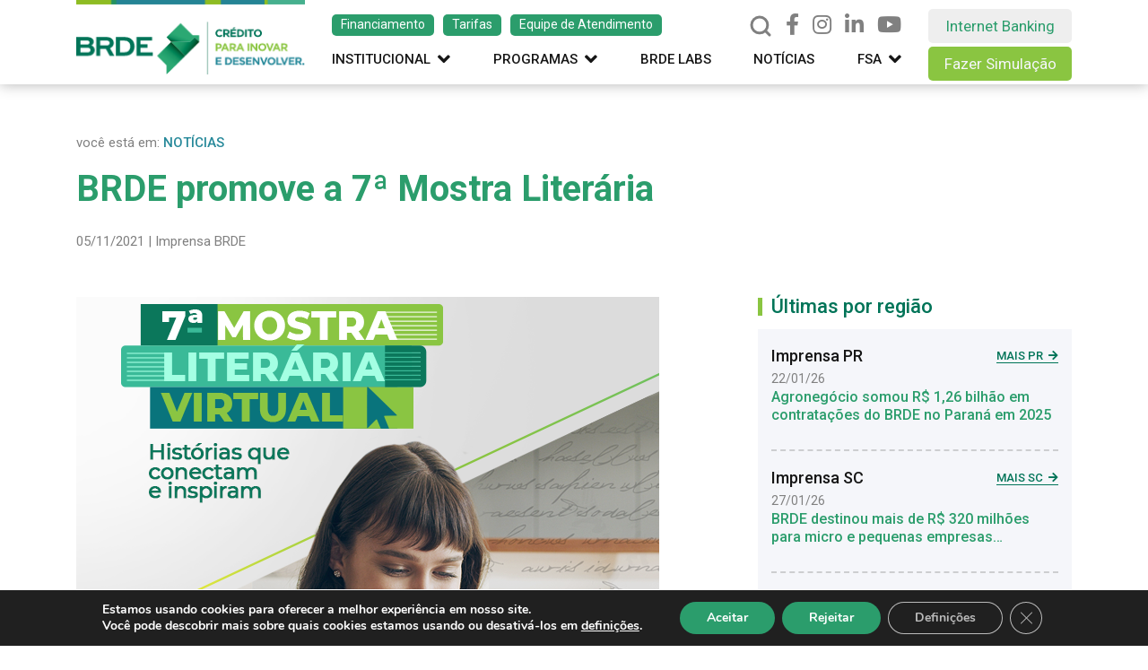

--- FILE ---
content_type: text/html; charset=UTF-8
request_url: https://www.brde.com.br/noticia/brde-promove-a-7a-mostra-literaria/
body_size: 19693
content:
<!DOCTYPE html>
<html lang="pt-br">
<head>
    <meta charset="utf-8">
    <meta http-equiv="X-UA-Compatible" content="IE=Edge" />
    <meta name="robots" content="index, follow">
    <meta name="viewport" content="width=device-width, initial-scale=1, shrink-to-fit=no">
    <title>
        BRDE promove a 7ª Mostra Literária - BRDE Banco Regional de Desenvolvimento do Extremo Sul    </title>
    <meta name='robots' content='index, follow, max-image-preview:large, max-snippet:-1, max-video-preview:-1' />

	<!-- This site is optimized with the Yoast SEO plugin v26.8 - https://yoast.com/product/yoast-seo-wordpress/ -->
	<link rel="canonical" href="https://brde.com.br/noticia/brde-promove-a-7a-mostra-literaria/" />
	<meta property="og:locale" content="pt_BR" />
	<meta property="og:type" content="article" />
	<meta property="og:title" content="BRDE promove a 7ª Mostra Literária - BRDE Banco Regional de Desenvolvimento do Extremo Sul" />
	<meta property="og:description" content="O evento será em formato on-line pelo segundo ano consecutivo e se estenderá ao longo da próxima semana O Banco Regional de Desenvolvimento do Extremo Sul (BRDE) irá realizar entre os dias 08 e 12 de novembro a 7ª edição da Mostra Literária BRDE, com o objetivo de divulgar para o público interno e externo..." />
	<meta property="og:url" content="https://brde.com.br/noticia/brde-promove-a-7a-mostra-literaria/" />
	<meta property="og:site_name" content="BRDE Banco Regional de Desenvolvimento do Extremo Sul" />
	<meta property="article:modified_time" content="2022-11-01T10:02:00+00:00" />
	<meta property="og:image" content="https://brde.com.br/wp-content/uploads/2022/08/Marca-2.png" />
	<meta property="og:image:width" content="650" />
	<meta property="og:image:height" content="501" />
	<meta property="og:image:type" content="image/png" />
	<meta name="twitter:card" content="summary_large_image" />
	<meta name="twitter:label1" content="Est. tempo de leitura" />
	<meta name="twitter:data1" content="2 minutos" />
	<script type="application/ld+json" class="yoast-schema-graph">{"@context":"https://schema.org","@graph":[{"@type":"WebPage","@id":"https://brde.com.br/noticia/brde-promove-a-7a-mostra-literaria/","url":"https://brde.com.br/noticia/brde-promove-a-7a-mostra-literaria/","name":"BRDE promove a 7ª Mostra Literária - BRDE Banco Regional de Desenvolvimento do Extremo Sul","isPartOf":{"@id":"https://brde.com.br/#website"},"primaryImageOfPage":{"@id":"https://brde.com.br/noticia/brde-promove-a-7a-mostra-literaria/#primaryimage"},"image":{"@id":"https://brde.com.br/noticia/brde-promove-a-7a-mostra-literaria/#primaryimage"},"thumbnailUrl":"https://brde.com.br/wp-content/uploads/2022/08/Marca-2.png","datePublished":"2021-11-05T14:30:49+00:00","dateModified":"2022-11-01T10:02:00+00:00","breadcrumb":{"@id":"https://brde.com.br/noticia/brde-promove-a-7a-mostra-literaria/#breadcrumb"},"inLanguage":"pt-BR","potentialAction":[{"@type":"ReadAction","target":["https://brde.com.br/noticia/brde-promove-a-7a-mostra-literaria/"]}]},{"@type":"ImageObject","inLanguage":"pt-BR","@id":"https://brde.com.br/noticia/brde-promove-a-7a-mostra-literaria/#primaryimage","url":"https://brde.com.br/wp-content/uploads/2022/08/Marca-2.png","contentUrl":"https://brde.com.br/wp-content/uploads/2022/08/Marca-2.png","width":650,"height":501},{"@type":"BreadcrumbList","@id":"https://brde.com.br/noticia/brde-promove-a-7a-mostra-literaria/#breadcrumb","itemListElement":[{"@type":"ListItem","position":1,"name":"Home","item":"https://brde.com.br/"},{"@type":"ListItem","position":2,"name":"BRDE promove a 7ª Mostra Literária"}]},{"@type":"WebSite","@id":"https://brde.com.br/#website","url":"https://brde.com.br/","name":"BRDE Banco Regional de Desenvolvimento do Extremo Sul","description":"","potentialAction":[{"@type":"SearchAction","target":{"@type":"EntryPoint","urlTemplate":"https://brde.com.br/?s={search_term_string}"},"query-input":{"@type":"PropertyValueSpecification","valueRequired":true,"valueName":"search_term_string"}}],"inLanguage":"pt-BR"}]}</script>
	<!-- / Yoast SEO plugin. -->


<link rel='dns-prefetch' href='//fonts.googleapis.com' />
<link rel='dns-prefetch' href='//cdnjs.cloudflare.com' />
<link rel="alternate" type="application/rss+xml" title="Feed para BRDE Banco Regional de Desenvolvimento do Extremo Sul &raquo;" href="https://brde.com.br/feed/" />
<link rel="alternate" type="application/rss+xml" title="Feed de comentários para BRDE Banco Regional de Desenvolvimento do Extremo Sul &raquo;" href="https://brde.com.br/comments/feed/" />
<link rel="alternate" type="application/rss+xml" title="Feed de comentários para BRDE Banco Regional de Desenvolvimento do Extremo Sul &raquo; BRDE promove a 7ª Mostra Literária" href="https://brde.com.br/noticia/brde-promove-a-7a-mostra-literaria/feed/" />
<link rel="alternate" title="oEmbed (JSON)" type="application/json+oembed" href="https://brde.com.br/wp-json/oembed/1.0/embed?url=https%3A%2F%2Fbrde.com.br%2Fnoticia%2Fbrde-promove-a-7a-mostra-literaria%2F" />
<link rel="alternate" title="oEmbed (XML)" type="text/xml+oembed" href="https://brde.com.br/wp-json/oembed/1.0/embed?url=https%3A%2F%2Fbrde.com.br%2Fnoticia%2Fbrde-promove-a-7a-mostra-literaria%2F&#038;format=xml" />
<style id='wp-img-auto-sizes-contain-inline-css' type='text/css'>
img:is([sizes=auto i],[sizes^="auto," i]){contain-intrinsic-size:3000px 1500px}
/*# sourceURL=wp-img-auto-sizes-contain-inline-css */
</style>
<link rel='stylesheet' id='google-fonts-css' href='https://fonts.googleapis.com/css?family=Roboto%3A400%2C500%2C700%2C900%7CRaleway%3A700%2C800%2C900&#038;display=swap&#038;ver=1.1' type='text/css' media='all' />
<link rel='stylesheet' id='animated-css' href='https://cdnjs.cloudflare.com/ajax/libs/animate.css/4.1.1/animate.min.css?ver=1.1' type='text/css' media='all' />
<link rel='stylesheet' id='bootstrap-css' href='https://brde.com.br/wp-content/themes/brde/css/plugins/bootstrap.min.css?ver=1.1' type='text/css' media='all' />
<link rel='stylesheet' id='fontawesome-css' href='https://brde.com.br/wp-content/themes/brde/css/all.css?ver=1.1' type='text/css' media='all' />
<link rel='stylesheet' id='fancybox-css' href='https://brde.com.br/wp-content/themes/brde/css/plugins/fancybox.css?ver=1.1' type='text/css' media='all' />
<link rel='stylesheet' id='owlcarousel-css-css' href='https://brde.com.br/wp-content/themes/brde/css/plugins/owl.carousel.css?ver=1.1' type='text/css' media='all' />
<link rel='stylesheet' id='style-css-css' href='https://brde.com.br/wp-content/themes/brde/style.css?ver=1.6' type='text/css' media='all' />
<style id='wp-emoji-styles-inline-css' type='text/css'>

	img.wp-smiley, img.emoji {
		display: inline !important;
		border: none !important;
		box-shadow: none !important;
		height: 1em !important;
		width: 1em !important;
		margin: 0 0.07em !important;
		vertical-align: -0.1em !important;
		background: none !important;
		padding: 0 !important;
	}
/*# sourceURL=wp-emoji-styles-inline-css */
</style>
<link rel='stylesheet' id='wp-block-library-css' href='https://brde.com.br/wp-includes/css/dist/block-library/style.min.css?ver=6.9' type='text/css' media='all' />
<style id='global-styles-inline-css' type='text/css'>
:root{--wp--preset--aspect-ratio--square: 1;--wp--preset--aspect-ratio--4-3: 4/3;--wp--preset--aspect-ratio--3-4: 3/4;--wp--preset--aspect-ratio--3-2: 3/2;--wp--preset--aspect-ratio--2-3: 2/3;--wp--preset--aspect-ratio--16-9: 16/9;--wp--preset--aspect-ratio--9-16: 9/16;--wp--preset--color--black: #000000;--wp--preset--color--cyan-bluish-gray: #abb8c3;--wp--preset--color--white: #ffffff;--wp--preset--color--pale-pink: #f78da7;--wp--preset--color--vivid-red: #cf2e2e;--wp--preset--color--luminous-vivid-orange: #ff6900;--wp--preset--color--luminous-vivid-amber: #fcb900;--wp--preset--color--light-green-cyan: #7bdcb5;--wp--preset--color--vivid-green-cyan: #00d084;--wp--preset--color--pale-cyan-blue: #8ed1fc;--wp--preset--color--vivid-cyan-blue: #0693e3;--wp--preset--color--vivid-purple: #9b51e0;--wp--preset--gradient--vivid-cyan-blue-to-vivid-purple: linear-gradient(135deg,rgb(6,147,227) 0%,rgb(155,81,224) 100%);--wp--preset--gradient--light-green-cyan-to-vivid-green-cyan: linear-gradient(135deg,rgb(122,220,180) 0%,rgb(0,208,130) 100%);--wp--preset--gradient--luminous-vivid-amber-to-luminous-vivid-orange: linear-gradient(135deg,rgb(252,185,0) 0%,rgb(255,105,0) 100%);--wp--preset--gradient--luminous-vivid-orange-to-vivid-red: linear-gradient(135deg,rgb(255,105,0) 0%,rgb(207,46,46) 100%);--wp--preset--gradient--very-light-gray-to-cyan-bluish-gray: linear-gradient(135deg,rgb(238,238,238) 0%,rgb(169,184,195) 100%);--wp--preset--gradient--cool-to-warm-spectrum: linear-gradient(135deg,rgb(74,234,220) 0%,rgb(151,120,209) 20%,rgb(207,42,186) 40%,rgb(238,44,130) 60%,rgb(251,105,98) 80%,rgb(254,248,76) 100%);--wp--preset--gradient--blush-light-purple: linear-gradient(135deg,rgb(255,206,236) 0%,rgb(152,150,240) 100%);--wp--preset--gradient--blush-bordeaux: linear-gradient(135deg,rgb(254,205,165) 0%,rgb(254,45,45) 50%,rgb(107,0,62) 100%);--wp--preset--gradient--luminous-dusk: linear-gradient(135deg,rgb(255,203,112) 0%,rgb(199,81,192) 50%,rgb(65,88,208) 100%);--wp--preset--gradient--pale-ocean: linear-gradient(135deg,rgb(255,245,203) 0%,rgb(182,227,212) 50%,rgb(51,167,181) 100%);--wp--preset--gradient--electric-grass: linear-gradient(135deg,rgb(202,248,128) 0%,rgb(113,206,126) 100%);--wp--preset--gradient--midnight: linear-gradient(135deg,rgb(2,3,129) 0%,rgb(40,116,252) 100%);--wp--preset--font-size--small: 13px;--wp--preset--font-size--medium: 20px;--wp--preset--font-size--large: 36px;--wp--preset--font-size--x-large: 42px;--wp--preset--spacing--20: 0.44rem;--wp--preset--spacing--30: 0.67rem;--wp--preset--spacing--40: 1rem;--wp--preset--spacing--50: 1.5rem;--wp--preset--spacing--60: 2.25rem;--wp--preset--spacing--70: 3.38rem;--wp--preset--spacing--80: 5.06rem;--wp--preset--shadow--natural: 6px 6px 9px rgba(0, 0, 0, 0.2);--wp--preset--shadow--deep: 12px 12px 50px rgba(0, 0, 0, 0.4);--wp--preset--shadow--sharp: 6px 6px 0px rgba(0, 0, 0, 0.2);--wp--preset--shadow--outlined: 6px 6px 0px -3px rgb(255, 255, 255), 6px 6px rgb(0, 0, 0);--wp--preset--shadow--crisp: 6px 6px 0px rgb(0, 0, 0);}:where(.is-layout-flex){gap: 0.5em;}:where(.is-layout-grid){gap: 0.5em;}body .is-layout-flex{display: flex;}.is-layout-flex{flex-wrap: wrap;align-items: center;}.is-layout-flex > :is(*, div){margin: 0;}body .is-layout-grid{display: grid;}.is-layout-grid > :is(*, div){margin: 0;}:where(.wp-block-columns.is-layout-flex){gap: 2em;}:where(.wp-block-columns.is-layout-grid){gap: 2em;}:where(.wp-block-post-template.is-layout-flex){gap: 1.25em;}:where(.wp-block-post-template.is-layout-grid){gap: 1.25em;}.has-black-color{color: var(--wp--preset--color--black) !important;}.has-cyan-bluish-gray-color{color: var(--wp--preset--color--cyan-bluish-gray) !important;}.has-white-color{color: var(--wp--preset--color--white) !important;}.has-pale-pink-color{color: var(--wp--preset--color--pale-pink) !important;}.has-vivid-red-color{color: var(--wp--preset--color--vivid-red) !important;}.has-luminous-vivid-orange-color{color: var(--wp--preset--color--luminous-vivid-orange) !important;}.has-luminous-vivid-amber-color{color: var(--wp--preset--color--luminous-vivid-amber) !important;}.has-light-green-cyan-color{color: var(--wp--preset--color--light-green-cyan) !important;}.has-vivid-green-cyan-color{color: var(--wp--preset--color--vivid-green-cyan) !important;}.has-pale-cyan-blue-color{color: var(--wp--preset--color--pale-cyan-blue) !important;}.has-vivid-cyan-blue-color{color: var(--wp--preset--color--vivid-cyan-blue) !important;}.has-vivid-purple-color{color: var(--wp--preset--color--vivid-purple) !important;}.has-black-background-color{background-color: var(--wp--preset--color--black) !important;}.has-cyan-bluish-gray-background-color{background-color: var(--wp--preset--color--cyan-bluish-gray) !important;}.has-white-background-color{background-color: var(--wp--preset--color--white) !important;}.has-pale-pink-background-color{background-color: var(--wp--preset--color--pale-pink) !important;}.has-vivid-red-background-color{background-color: var(--wp--preset--color--vivid-red) !important;}.has-luminous-vivid-orange-background-color{background-color: var(--wp--preset--color--luminous-vivid-orange) !important;}.has-luminous-vivid-amber-background-color{background-color: var(--wp--preset--color--luminous-vivid-amber) !important;}.has-light-green-cyan-background-color{background-color: var(--wp--preset--color--light-green-cyan) !important;}.has-vivid-green-cyan-background-color{background-color: var(--wp--preset--color--vivid-green-cyan) !important;}.has-pale-cyan-blue-background-color{background-color: var(--wp--preset--color--pale-cyan-blue) !important;}.has-vivid-cyan-blue-background-color{background-color: var(--wp--preset--color--vivid-cyan-blue) !important;}.has-vivid-purple-background-color{background-color: var(--wp--preset--color--vivid-purple) !important;}.has-black-border-color{border-color: var(--wp--preset--color--black) !important;}.has-cyan-bluish-gray-border-color{border-color: var(--wp--preset--color--cyan-bluish-gray) !important;}.has-white-border-color{border-color: var(--wp--preset--color--white) !important;}.has-pale-pink-border-color{border-color: var(--wp--preset--color--pale-pink) !important;}.has-vivid-red-border-color{border-color: var(--wp--preset--color--vivid-red) !important;}.has-luminous-vivid-orange-border-color{border-color: var(--wp--preset--color--luminous-vivid-orange) !important;}.has-luminous-vivid-amber-border-color{border-color: var(--wp--preset--color--luminous-vivid-amber) !important;}.has-light-green-cyan-border-color{border-color: var(--wp--preset--color--light-green-cyan) !important;}.has-vivid-green-cyan-border-color{border-color: var(--wp--preset--color--vivid-green-cyan) !important;}.has-pale-cyan-blue-border-color{border-color: var(--wp--preset--color--pale-cyan-blue) !important;}.has-vivid-cyan-blue-border-color{border-color: var(--wp--preset--color--vivid-cyan-blue) !important;}.has-vivid-purple-border-color{border-color: var(--wp--preset--color--vivid-purple) !important;}.has-vivid-cyan-blue-to-vivid-purple-gradient-background{background: var(--wp--preset--gradient--vivid-cyan-blue-to-vivid-purple) !important;}.has-light-green-cyan-to-vivid-green-cyan-gradient-background{background: var(--wp--preset--gradient--light-green-cyan-to-vivid-green-cyan) !important;}.has-luminous-vivid-amber-to-luminous-vivid-orange-gradient-background{background: var(--wp--preset--gradient--luminous-vivid-amber-to-luminous-vivid-orange) !important;}.has-luminous-vivid-orange-to-vivid-red-gradient-background{background: var(--wp--preset--gradient--luminous-vivid-orange-to-vivid-red) !important;}.has-very-light-gray-to-cyan-bluish-gray-gradient-background{background: var(--wp--preset--gradient--very-light-gray-to-cyan-bluish-gray) !important;}.has-cool-to-warm-spectrum-gradient-background{background: var(--wp--preset--gradient--cool-to-warm-spectrum) !important;}.has-blush-light-purple-gradient-background{background: var(--wp--preset--gradient--blush-light-purple) !important;}.has-blush-bordeaux-gradient-background{background: var(--wp--preset--gradient--blush-bordeaux) !important;}.has-luminous-dusk-gradient-background{background: var(--wp--preset--gradient--luminous-dusk) !important;}.has-pale-ocean-gradient-background{background: var(--wp--preset--gradient--pale-ocean) !important;}.has-electric-grass-gradient-background{background: var(--wp--preset--gradient--electric-grass) !important;}.has-midnight-gradient-background{background: var(--wp--preset--gradient--midnight) !important;}.has-small-font-size{font-size: var(--wp--preset--font-size--small) !important;}.has-medium-font-size{font-size: var(--wp--preset--font-size--medium) !important;}.has-large-font-size{font-size: var(--wp--preset--font-size--large) !important;}.has-x-large-font-size{font-size: var(--wp--preset--font-size--x-large) !important;}
/*# sourceURL=global-styles-inline-css */
</style>

<style id='classic-theme-styles-inline-css' type='text/css'>
/*! This file is auto-generated */
.wp-block-button__link{color:#fff;background-color:#32373c;border-radius:9999px;box-shadow:none;text-decoration:none;padding:calc(.667em + 2px) calc(1.333em + 2px);font-size:1.125em}.wp-block-file__button{background:#32373c;color:#fff;text-decoration:none}
/*# sourceURL=/wp-includes/css/classic-themes.min.css */
</style>
<link rel='stylesheet' id='contact-form-7-css' href='https://brde.com.br/wp-content/plugins/contact-form-7/includes/css/styles.css?ver=6.1.4' type='text/css' media='all' />
<style id='contact-form-7-inline-css' type='text/css'>
.wpcf7 .wpcf7-recaptcha iframe {margin-bottom: 0;}.wpcf7 .wpcf7-recaptcha[data-align="center"] > div {margin: 0 auto;}.wpcf7 .wpcf7-recaptcha[data-align="right"] > div {margin: 0 0 0 auto;}
/*# sourceURL=contact-form-7-inline-css */
</style>
<link rel='stylesheet' id='gs-ytgalleries-bootstrap-css-css' href='https://brde.com.br/wp-content/plugins/gs-youtube-gallery/gs-youtubegalleries-files/assets/css/gs_youtubegalleries_custom_bootstrap.css?ver=1.2.1' type='text/css' media='all' />
<link rel='stylesheet' id='gs-youtubegalleries-custom-css-css' href='https://brde.com.br/wp-content/plugins/gs-youtube-gallery/gs-youtubegalleries-files/assets/css/gs_youtubegalleries_custom.css?ver=1.2.1' type='text/css' media='all' />
<link rel='stylesheet' id='wp-pagenavi-css' href='https://brde.com.br/wp-content/plugins/wp-pagenavi/pagenavi-css.css?ver=2.70' type='text/css' media='all' />
<link rel='stylesheet' id='cf7cf-style-css' href='https://brde.com.br/wp-content/plugins/cf7-conditional-fields/style.css?ver=2.6.7' type='text/css' media='all' />
<link rel='stylesheet' id='moove_gdpr_frontend-css' href='https://brde.com.br/wp-content/plugins/gdpr-cookie-compliance/dist/styles/gdpr-main.css?ver=5.0.10' type='text/css' media='all' />
<style id='moove_gdpr_frontend-inline-css' type='text/css'>
#moove_gdpr_cookie_modal,#moove_gdpr_cookie_info_bar,.gdpr_cookie_settings_shortcode_content{font-family:&#039;Nunito&#039;,sans-serif}#moove_gdpr_save_popup_settings_button{background-color:#373737;color:#fff}#moove_gdpr_save_popup_settings_button:hover{background-color:#000}#moove_gdpr_cookie_info_bar .moove-gdpr-info-bar-container .moove-gdpr-info-bar-content a.mgbutton,#moove_gdpr_cookie_info_bar .moove-gdpr-info-bar-container .moove-gdpr-info-bar-content button.mgbutton{background-color:#2b9d6c}#moove_gdpr_cookie_modal .moove-gdpr-modal-content .moove-gdpr-modal-footer-content .moove-gdpr-button-holder a.mgbutton,#moove_gdpr_cookie_modal .moove-gdpr-modal-content .moove-gdpr-modal-footer-content .moove-gdpr-button-holder button.mgbutton,.gdpr_cookie_settings_shortcode_content .gdpr-shr-button.button-green{background-color:#2b9d6c;border-color:#2b9d6c}#moove_gdpr_cookie_modal .moove-gdpr-modal-content .moove-gdpr-modal-footer-content .moove-gdpr-button-holder a.mgbutton:hover,#moove_gdpr_cookie_modal .moove-gdpr-modal-content .moove-gdpr-modal-footer-content .moove-gdpr-button-holder button.mgbutton:hover,.gdpr_cookie_settings_shortcode_content .gdpr-shr-button.button-green:hover{background-color:#fff;color:#2b9d6c}#moove_gdpr_cookie_modal .moove-gdpr-modal-content .moove-gdpr-modal-close i,#moove_gdpr_cookie_modal .moove-gdpr-modal-content .moove-gdpr-modal-close span.gdpr-icon{background-color:#2b9d6c;border:1px solid #2b9d6c}#moove_gdpr_cookie_info_bar span.moove-gdpr-infobar-allow-all.focus-g,#moove_gdpr_cookie_info_bar span.moove-gdpr-infobar-allow-all:focus,#moove_gdpr_cookie_info_bar button.moove-gdpr-infobar-allow-all.focus-g,#moove_gdpr_cookie_info_bar button.moove-gdpr-infobar-allow-all:focus,#moove_gdpr_cookie_info_bar span.moove-gdpr-infobar-reject-btn.focus-g,#moove_gdpr_cookie_info_bar span.moove-gdpr-infobar-reject-btn:focus,#moove_gdpr_cookie_info_bar button.moove-gdpr-infobar-reject-btn.focus-g,#moove_gdpr_cookie_info_bar button.moove-gdpr-infobar-reject-btn:focus,#moove_gdpr_cookie_info_bar span.change-settings-button.focus-g,#moove_gdpr_cookie_info_bar span.change-settings-button:focus,#moove_gdpr_cookie_info_bar button.change-settings-button.focus-g,#moove_gdpr_cookie_info_bar button.change-settings-button:focus{-webkit-box-shadow:0 0 1px 3px #2b9d6c;-moz-box-shadow:0 0 1px 3px #2b9d6c;box-shadow:0 0 1px 3px #2b9d6c}#moove_gdpr_cookie_modal .moove-gdpr-modal-content .moove-gdpr-modal-close i:hover,#moove_gdpr_cookie_modal .moove-gdpr-modal-content .moove-gdpr-modal-close span.gdpr-icon:hover,#moove_gdpr_cookie_info_bar span[data-href]>u.change-settings-button{color:#2b9d6c}#moove_gdpr_cookie_modal .moove-gdpr-modal-content .moove-gdpr-modal-left-content #moove-gdpr-menu li.menu-item-selected a span.gdpr-icon,#moove_gdpr_cookie_modal .moove-gdpr-modal-content .moove-gdpr-modal-left-content #moove-gdpr-menu li.menu-item-selected button span.gdpr-icon{color:inherit}#moove_gdpr_cookie_modal .moove-gdpr-modal-content .moove-gdpr-modal-left-content #moove-gdpr-menu li a span.gdpr-icon,#moove_gdpr_cookie_modal .moove-gdpr-modal-content .moove-gdpr-modal-left-content #moove-gdpr-menu li button span.gdpr-icon{color:inherit}#moove_gdpr_cookie_modal .gdpr-acc-link{line-height:0;font-size:0;color:transparent;position:absolute}#moove_gdpr_cookie_modal .moove-gdpr-modal-content .moove-gdpr-modal-close:hover i,#moove_gdpr_cookie_modal .moove-gdpr-modal-content .moove-gdpr-modal-left-content #moove-gdpr-menu li a,#moove_gdpr_cookie_modal .moove-gdpr-modal-content .moove-gdpr-modal-left-content #moove-gdpr-menu li button,#moove_gdpr_cookie_modal .moove-gdpr-modal-content .moove-gdpr-modal-left-content #moove-gdpr-menu li button i,#moove_gdpr_cookie_modal .moove-gdpr-modal-content .moove-gdpr-modal-left-content #moove-gdpr-menu li a i,#moove_gdpr_cookie_modal .moove-gdpr-modal-content .moove-gdpr-tab-main .moove-gdpr-tab-main-content a:hover,#moove_gdpr_cookie_info_bar.moove-gdpr-dark-scheme .moove-gdpr-info-bar-container .moove-gdpr-info-bar-content a.mgbutton:hover,#moove_gdpr_cookie_info_bar.moove-gdpr-dark-scheme .moove-gdpr-info-bar-container .moove-gdpr-info-bar-content button.mgbutton:hover,#moove_gdpr_cookie_info_bar.moove-gdpr-dark-scheme .moove-gdpr-info-bar-container .moove-gdpr-info-bar-content a:hover,#moove_gdpr_cookie_info_bar.moove-gdpr-dark-scheme .moove-gdpr-info-bar-container .moove-gdpr-info-bar-content button:hover,#moove_gdpr_cookie_info_bar.moove-gdpr-dark-scheme .moove-gdpr-info-bar-container .moove-gdpr-info-bar-content span.change-settings-button:hover,#moove_gdpr_cookie_info_bar.moove-gdpr-dark-scheme .moove-gdpr-info-bar-container .moove-gdpr-info-bar-content button.change-settings-button:hover,#moove_gdpr_cookie_info_bar.moove-gdpr-dark-scheme .moove-gdpr-info-bar-container .moove-gdpr-info-bar-content u.change-settings-button:hover,#moove_gdpr_cookie_info_bar span[data-href]>u.change-settings-button,#moove_gdpr_cookie_info_bar.moove-gdpr-dark-scheme .moove-gdpr-info-bar-container .moove-gdpr-info-bar-content a.mgbutton.focus-g,#moove_gdpr_cookie_info_bar.moove-gdpr-dark-scheme .moove-gdpr-info-bar-container .moove-gdpr-info-bar-content button.mgbutton.focus-g,#moove_gdpr_cookie_info_bar.moove-gdpr-dark-scheme .moove-gdpr-info-bar-container .moove-gdpr-info-bar-content a.focus-g,#moove_gdpr_cookie_info_bar.moove-gdpr-dark-scheme .moove-gdpr-info-bar-container .moove-gdpr-info-bar-content button.focus-g,#moove_gdpr_cookie_info_bar.moove-gdpr-dark-scheme .moove-gdpr-info-bar-container .moove-gdpr-info-bar-content a.mgbutton:focus,#moove_gdpr_cookie_info_bar.moove-gdpr-dark-scheme .moove-gdpr-info-bar-container .moove-gdpr-info-bar-content button.mgbutton:focus,#moove_gdpr_cookie_info_bar.moove-gdpr-dark-scheme .moove-gdpr-info-bar-container .moove-gdpr-info-bar-content a:focus,#moove_gdpr_cookie_info_bar.moove-gdpr-dark-scheme .moove-gdpr-info-bar-container .moove-gdpr-info-bar-content button:focus,#moove_gdpr_cookie_info_bar.moove-gdpr-dark-scheme .moove-gdpr-info-bar-container .moove-gdpr-info-bar-content span.change-settings-button.focus-g,span.change-settings-button:focus,button.change-settings-button.focus-g,button.change-settings-button:focus,#moove_gdpr_cookie_info_bar.moove-gdpr-dark-scheme .moove-gdpr-info-bar-container .moove-gdpr-info-bar-content u.change-settings-button.focus-g,#moove_gdpr_cookie_info_bar.moove-gdpr-dark-scheme .moove-gdpr-info-bar-container .moove-gdpr-info-bar-content u.change-settings-button:focus{color:#2b9d6c}#moove_gdpr_cookie_modal .moove-gdpr-branding.focus-g span,#moove_gdpr_cookie_modal .moove-gdpr-modal-content .moove-gdpr-tab-main a.focus-g,#moove_gdpr_cookie_modal .moove-gdpr-modal-content .moove-gdpr-tab-main .gdpr-cd-details-toggle.focus-g{color:#2b9d6c}#moove_gdpr_cookie_modal.gdpr_lightbox-hide{display:none}
/*# sourceURL=moove_gdpr_frontend-inline-css */
</style>
<script type="text/javascript" src="https://brde.com.br/wp-includes/js/jquery/jquery.min.js?ver=3.7.1" id="jquery-core-js"></script>
<script type="text/javascript" src="https://brde.com.br/wp-includes/js/jquery/jquery-migrate.min.js?ver=3.4.1" id="jquery-migrate-js"></script>
<link rel="https://api.w.org/" href="https://brde.com.br/wp-json/" /><link rel="EditURI" type="application/rsd+xml" title="RSD" href="https://brde.com.br/xmlrpc.php?rsd" />
<meta name="generator" content="WordPress 6.9" />
<link rel='shortlink' href='https://brde.com.br/?p=31275' />
    <style>
        .items .gs-ytgal-name,
        .items .gs-ytgal-name a,
        .item-details .gs-ytgal-name,
        .widget-gsyt-videos .gs-ytgal-name {
            font-size: 18px;
            font-weight: normal;
            font-style: normal;
            color: #141412;
            text-transform: capitalize;
        }

    </style>
    <link rel="icon" href="https://brde.com.br/wp-content/uploads/2022/06/FaviconBRDE.png" sizes="32x32" />
<link rel="icon" href="https://brde.com.br/wp-content/uploads/2022/06/FaviconBRDE.png" sizes="192x192" />
<link rel="apple-touch-icon" href="https://brde.com.br/wp-content/uploads/2022/06/FaviconBRDE.png" />
<meta name="msapplication-TileImage" content="https://brde.com.br/wp-content/uploads/2022/06/FaviconBRDE.png" />
    <!-- Google Tag Manager -->
        <script>(function(w,d,s,l,i){w[l]=w[l]||[];w[l].push({'gtm.start':
        new Date().getTime(),event:'gtm.js'});var f=d.getElementsByTagName(s)[0],
        j=d.createElement(s),dl=l!='dataLayer'?'&l='+l:'';j.async=true;j.src=
        'https://www.googletagmanager.com/gtm.js?id='+i+dl;f.parentNode.insertBefore(j,f);
        })(window,document,'script','dataLayer','GTM-5CF3457');</script>
    <!-- End Google Tag Manager -->
    <script type="application/javascript">(function(w,d,t,r,u){w[u]=w[u]||[];w[u].push({'projectId':'10000','properties':
    {'pixelId':'10095023'}});var s=d.createElement(t);s.src=r;s.async=true;s.onload=s.onreadystatechange=function(){var
    y,rs=this.readyState,c=w[u];if(rs&&rs!="complete"&&rs!="loaded"){return}try{y=YAHOO.ywa.I13N.fireBeacon;w[u]=
    [];w[u].push=function(p){y([p])};y(c)}catch(e){}};var scr=d.getElementsByTagName(t)[0],par=scr.parentNode;par.insertBefore(s,scr)})
    (window,document,"script","https://s.yimg.com/wi/ytc.js","dotq");</script>

    <!-- Google tag (gtag.js) 
    <script async src="https://www.googletagmanager.com/gtag/js?id=UA-80348126-1"></script>
    <script>
        window.dataLayer = window.dataLayer || [];
        function gtag(){dataLayer.push(arguments);}
        gtag('js', new Date());

        gtag('config', 'UA-80348126-1');
    </script>-->
    <script async src="https://www.googletagmanager.com/gtag/js?id=G-6TBVY9GKWN"></script>
	<script>
        window.dataLayer = window.dataLayer || [];
        function gtag(){dataLayer.push(arguments);}
        gtag('js', new Date());

        gtag('config', 'G-6TBVY9GKWN');
	</script>
<link rel='stylesheet' id='fontawesome-footer-css' href='https://brde.com.br/wp-content/themes/brde/css/all.css?ver=1.1' type='text/css' media='all' />
</head>

<body class="wp-singular noticia-template-default single single-noticia postid-31275 wp-theme-brde">
<!-- Google Tag Manager (noscript) -->
<noscript><iframe src="https://www.googletagmanager.com/ns.html?id=GTM-5CF3457"
height="0" width="0" style="display:none;visibility:hidden"></iframe></noscript>
<!-- End Google Tag Manager (noscript) -->
<script type="text/javascript">!function(){if(!document.querySelector("[src*='F0C96B90-92B6-3772-37D2-6B4CD219890B']")){var e=document.createElement("script");e.type="text/javascript",e.async=!0,e.src="//www.rtb123.com/tags/F0C96B90-92B6-3772-37D2-6B4CD219890B/btp.js";var t=document.getElementsByTagName("head")[0];t?t.appendChild(e,t):(t=document.getElementsByTagName("script")[0]).parentNode.insertBefore(e,t)}}();</script>

<header class="header ">
    <div class="container">
        <div class="row header-container">
            <div class="col-8 col-sm-5 col-lg-3 header-logo">
                <a href="https://brde.com.br" title="BRDE Banco Regional de Desenvolvimento do Extremo Sul">
                    <img src="https://brde.com.br/wp-content/uploads/2022/02/Logo.png" alt="BRDE Banco Regional de Desenvolvimento do Extremo Sul" title="BRDE Banco Regional de Desenvolvimento do Extremo Sul" class="img-fluid">
                </a>
            </div>

            <div class="col-3 offset-1 col-sm-2 offset-sm-5 d-block d-sm-none d-md-block d-lg-none navbar-expand-lg navbar-light">
                <div class="menu-mobile-box">
                    <button class="navbar-toggler menu-mobile" type="button" data-toggle="collapse" data-target="#menuMobile" aria-controls="navbarSupportedContent" aria-expanded="false" aria-label="Toggle navigation">
                        <span class="icon-bar"></span>
                        <span class="icon-bar"></span>
                        <span class="icon-bar"></span>
                    </button>
                </div>
            </div>

            <nav class="col-lg-7 d-none d-md-none d-lg-block header-infos__container">
                <div class="header-infos">
                                        <form method="get" class="form-search" action="https://brde.com.br/pesquisa">
                        <input type="text" name="search" placeholder="Buscar" value="">
                    </form>

                    <div>
                        <ul class="menu-top">
                            <li id="menu-item-25538" class="menu-item menu-item-type-post_type menu-item-object-page menu-item-25538"><a href="https://brde.com.br/area-do-cliente/financiamento/documentos-pessoa-fisica/">Financiamento</a></li>
<li id="menu-item-25537" class="menu-item menu-item-type-post_type menu-item-object-page menu-item-25537"><a href="https://brde.com.br/area-do-cliente/tarifas/">Tarifas</a></li>
<li id="menu-item-23930" class="menu-item menu-item-type-post_type menu-item-object-page menu-item-23930"><a href="https://brde.com.br/contatos/equipe-de-atendimento/">Equipe de Atendimento</a></li>
                        </ul>
                    </div>

                    <ul class="social">
                        <li class="btnsearch-container">
                            <a href="#" class="btnsearch">
                                <img src="https://brde.com.br/wp-content/themes/brde/images/icons/icon-search.png" alt="" class="img-fluid">
                            </a>

                            <a href="#" class="btnsearchclose">
                                <svg xmlns="http://www.w3.org/2000/svg" class="h-6 w-6" fill="none" viewBox="0 0 24 24" stroke="currentColor" stroke-width="2">
                                    <path stroke-linecap="round" stroke-linejoin="round" d="M6 18L18 6M6 6l12 12" />
                                </svg>
                            </a>
                        </li>
                                                    <li>
                                <a href="https://www.facebook.com/brdeoficial" title="Facebook" target="_blank">
                                    <i class="fab fa-facebook-f" aria-hidden="true"></i>                                </a>
                            </li>
                                                    <li>
                                <a href="https://www.instagram.com/brdeoficial/" title="Instagram" target="_blank">
                                    <i class="fab fa-instagram" aria-hidden="true"></i>                                </a>
                            </li>
                                                    <li>
                                <a href="https://www.linkedin.com/company/brdeoficial/" title="Linkedin" target="_blank">
                                    <i class="fab fa-linkedin-in" aria-hidden="true"></i>                                </a>
                            </li>
                                                    <li>
                                <a href="https://www.youtube.com/c/brdeoficial" title="Youtube" target="_blank">
                                    <i class="fab fa-youtube" aria-hidden="true"></i>                                </a>
                            </li>
                                            </ul>
                </div>

                <div class="header-menu">
                    <ul>
                        <li id="menu-item-59" class="menu-item menu-item-type-post_type menu-item-object-page menu-item-has-children menu-item-59"><a href="https://brde.com.br/institucional/">Institucional</a>
<ul class="sub-menu">
	<li id="menu-item-24019" class="menu-item menu-item-type-post_type menu-item-object-page menu-item-24019"><a href="https://brde.com.br/quem-somos/o-brde/">Quem Somos</a></li>
	<li id="menu-item-22748" class="menu-item menu-item-type-post_type menu-item-object-page menu-item-22748"><a href="https://brde.com.br/transparencia/sobre-o-portal/">Transparência</a></li>
	<li id="menu-item-22886" class="menu-item menu-item-type-post_type menu-item-object-page menu-item-22886"><a href="https://brde.com.br/governanca/calendario-de-reunioes/">Governança</a></li>
	<li id="menu-item-23150" class="menu-item menu-item-type-post_type menu-item-object-page menu-item-23150"><a href="https://brde.com.br/gestao-de-riscos/estrutura/">Gestão de Riscos</a></li>
	<li id="menu-item-22950" class="menu-item menu-item-type-post_type menu-item-object-page menu-item-22950"><a href="https://brde.com.br/licitacoes/licitacoes-e-contratos/">Licitações</a></li>
	<li id="menu-item-22996" class="menu-item menu-item-type-post_type menu-item-object-page menu-item-22996"><a href="https://brde.com.br/incentivos/incentivos-fiscais/">Incentivos</a></li>
	<li id="menu-item-33534" class="menu-item menu-item-type-post_type menu-item-object-page menu-item-33534"><a href="https://brde.com.br/cultura/espaco-cultural-palacete-dos-leoes-pr/">Cultura</a></li>
	<li id="menu-item-22917" class="menu-item menu-item-type-post_type menu-item-object-page menu-item-22917"><a href="https://brde.com.br/ppps-e-concessoes/">PPPs e Concessões</a></li>
	<li id="menu-item-22867" class="menu-item menu-item-type-post_type menu-item-object-page menu-item-22867"><a href="https://brde.com.br/politica-de-privacidade/">Política de Privacidade</a></li>
	<li id="menu-item-38479" class="menu-item menu-item-type-post_type menu-item-object-page menu-item-38479"><a href="https://brde.com.br/politica-de-divulgacao-de-informacoes/">Política de Divulgação de Informações</a></li>
	<li id="menu-item-22871" class="menu-item menu-item-type-post_type menu-item-object-page menu-item-22871"><a href="https://brde.com.br/seguranca-da-informacao/">Segurança da Informação</a></li>
	<li id="menu-item-24015" class="menu-item menu-item-type-post_type menu-item-object-page menu-item-24015"><a href="https://brde.com.br/relacoescominvestidores/">Relações com Investidores</a></li>
	<li id="menu-item-22922" class="menu-item menu-item-type-post_type menu-item-object-page menu-item-22922"><a href="https://brde.com.br/marca/">Marca</a></li>
	<li id="menu-item-41127" class="menu-item menu-item-type-custom menu-item-object-custom menu-item-41127"><a href="https://www.brde.com.br/wp-content/uploads/2024/08/Perguntas-Frequentes-da-Sociedade-BRDE.docx">FAQ &#8211; BRDE</a></li>
	<li id="menu-item-25520" class="menu-item menu-item-type-post_type menu-item-object-page menu-item-25520"><a href="https://brde.com.br/responsabilidade-socioambiental/">Responsabilidade Socioambiental</a></li>
	<li id="menu-item-41600" class="menu-item menu-item-type-post_type menu-item-object-page menu-item-41600"><a href="https://brde.com.br/educacao-financeira/">Educação Financeira</a></li>
	<li id="menu-item-36371" class="menu-item menu-item-type-custom menu-item-object-custom menu-item-36371"><a href="https://www.brde.com.br/wp-content/uploads/2019/09/codigo_conduta.pdf">Código de Conduta Ética</a></li>
	<li id="menu-item-46240" class="menu-item menu-item-type-custom menu-item-object-custom menu-item-46240"><a target="_blank" href="https://brde.com.br/wp-content/uploads/2025/12/relatorio-efetividade-2024.pdf">Relatório de Efetividade</a></li>
</ul>
</li>
<li id="menu-item-22756" class="menu-item menu-item-type-post_type menu-item-object-page menu-item-has-children menu-item-22756"><a href="https://brde.com.br/programas/">Programas</a>
<ul class="sub-menu">
	<li id="menu-item-44762" class="menu-item menu-item-type-post_type menu-item-object-linha-financiamento menu-item-44762"><a href="https://brde.com.br/linha-financiamento/exportadores/">Linha Emergencial – Exportadores</a></li>
	<li id="menu-item-22841" class="menu-item menu-item-type-post_type menu-item-object-linha-financiamento menu-item-22841"><a href="https://brde.com.br/linha-financiamento/empreendedoras-do-sul/">Empreendedoras do Sul</a></li>
	<li id="menu-item-22842" class="menu-item menu-item-type-post_type menu-item-object-linha-financiamento menu-item-22842"><a href="https://brde.com.br/linha-financiamento/jovem-empreendedor/">Jovem Empreendedor</a></li>
	<li id="menu-item-22843" class="menu-item menu-item-type-post_type menu-item-object-linha-financiamento menu-item-22843"><a href="https://brde.com.br/linha-financiamento/mais-energia-sustentavel/">Mais Energia Sustentável</a></li>
	<li id="menu-item-22844" class="menu-item menu-item-type-post_type menu-item-object-linha-financiamento menu-item-22844"><a href="https://brde.com.br/linha-financiamento/mais-inovacao/">Mais Inovação</a></li>
	<li id="menu-item-22845" class="menu-item menu-item-type-post_type menu-item-object-linha-financiamento menu-item-22845"><a href="https://brde.com.br/linha-financiamento/mais-responsabilidade-social/">Mais Responsabilidade Social</a></li>
	<li id="menu-item-22847" class="menu-item menu-item-type-post_type menu-item-object-linha-financiamento menu-item-22847"><a href="https://brde.com.br/linha-financiamento/mais-sustentabilidade-ambiental/">Mais Sustentabilidade Ambiental</a></li>
	<li id="menu-item-22846" class="menu-item menu-item-type-post_type menu-item-object-linha-financiamento menu-item-22846"><a href="https://brde.com.br/linha-financiamento/mais-sustentabilidade-social/">Mais Sustentabilidade Social</a></li>
	<li id="menu-item-22848" class="menu-item menu-item-type-post_type menu-item-object-linha-financiamento menu-item-22848"><a href="https://brde.com.br/linha-financiamento/mais-turismo/">Mais Turismo</a></li>
	<li id="menu-item-22849" class="menu-item menu-item-type-post_type menu-item-object-linha-financiamento menu-item-22849"><a href="https://brde.com.br/linha-financiamento/meu-agro/">Meu Agro</a></li>
	<li id="menu-item-22850" class="menu-item menu-item-type-post_type menu-item-object-linha-financiamento menu-item-22850"><a href="https://brde.com.br/linha-financiamento/meu-microcredito/">Meu Microcrédito</a></li>
	<li id="menu-item-22851" class="menu-item menu-item-type-post_type menu-item-object-linha-financiamento menu-item-22851"><a href="https://brde.com.br/linha-financiamento/apoio-ao-municipio/">Meu Município</a></li>
	<li id="menu-item-22852" class="menu-item menu-item-type-post_type menu-item-object-linha-financiamento menu-item-22852"><a href="https://brde.com.br/linha-financiamento/meu-negocio/">Meu Negócio</a></li>
	<li id="menu-item-36154" class="menu-item menu-item-type-post_type menu-item-object-linha-financiamento menu-item-36154"><a href="https://brde.com.br/linha-financiamento/sul-resiliente/">Sul Resiliente</a></li>
	<li id="menu-item-43954" class="menu-item menu-item-type-post_type menu-item-object-linha-financiamento menu-item-43954"><a href="https://brde.com.br/linha-financiamento/credito-simples-brde/">Crédito Simples BRDE</a></li>
	<li id="menu-item-44416" class="menu-item menu-item-type-custom menu-item-object-custom menu-item-has-children menu-item-44416"><a href="#">Programas Especiais</a>
	<ul class="sub-menu">
		<li id="menu-item-44443" class="menu-item menu-item-type-post_type menu-item-object-page menu-item-44443"><a href="https://brde.com.br/pronampe-brde-sc-2025/">Pronampe BRDE SC 2025</a></li>
	</ul>
</li>
</ul>
</li>
<li id="menu-item-22811" class="menu-item menu-item-type-custom menu-item-object-custom menu-item-22811"><a target="_blank" href="https://www.brdelabs.com.br/">Brde Labs</a></li>
<li id="menu-item-60" class="menu-item menu-item-type-post_type menu-item-object-page menu-item-60"><a href="https://brde.com.br/noticias/">Notícias</a></li>
<li id="menu-item-24087" class="menu-item menu-item-type-custom menu-item-object-custom menu-item-has-children menu-item-24087"><a href="#">FSA</a>
<ul class="sub-menu">
	<li id="menu-item-58" class="menu-item menu-item-type-post_type menu-item-object-page menu-item-58"><a href="https://brde.com.br/fsa/">Conheça o Fsa</a></li>
	<li id="menu-item-24112" class="menu-item menu-item-type-post_type menu-item-object-page menu-item-24112"><a href="https://brde.com.br/fsa/chamadas-de-investimento/chamadas-publicas/arranjos-regionais/">Chamadas de Investimento</a></li>
	<li id="menu-item-24182" class="menu-item menu-item-type-post_type menu-item-object-page menu-item-24182"><a href="https://brde.com.br/fsa/linhas-credito/">Linhas de Financiamento</a></li>
	<li id="menu-item-38153" class="menu-item menu-item-type-post_type menu-item-object-page menu-item-38153"><a href="https://brde.com.br/relatorios-anuais/">Relatórios Anuais</a></li>
	<li id="menu-item-24102" class="menu-item menu-item-type-custom menu-item-object-custom menu-item-24102"><a target="_blank" href="https://ancine.brde.com.br">Acesse o Sistema FSA</a></li>
	<li id="menu-item-41135" class="menu-item menu-item-type-post_type menu-item-object-page menu-item-41135"><a href="https://brde.com.br/fsa/chamadas-de-investimento/documentos-fsa/tutorial-do-sistema/">Tutorial do Sistema</a></li>
	<li id="menu-item-24162" class="menu-item menu-item-type-post_type menu-item-object-page menu-item-24162"><a href="https://brde.com.br/fsa/noticias-fsa/">Notícias</a></li>
	<li id="menu-item-24100" class="menu-item menu-item-type-post_type menu-item-object-page menu-item-24100"><a href="https://brde.com.br/fsa/contato-fsa/">Contatos</a></li>
</ul>
</li>
                    </ul>
                </div>
            </nav>

            <div class="col-lg-2 d-none d-md-none d-lg-block">
                <div class="header-buttons">
                    <a href="https://ib.brde.com.br/Usuario/Login" class="cliente" target="_blank">Internet Banking</a>
                    <a href="https://brde.com.br/simulador" class="simulacao">Fazer Simulação</a>
                </div>
            </div>
        </div>
    </div>
</header>
<div id="menuMobile" class="collapse navbar-collapse menu2">
    <ul>
        <li class="menu-item menu-item-type-post_type menu-item-object-page menu-item-has-children menu-item-59"><a href="https://brde.com.br/institucional/">Institucional</a>
<ul class="sub-menu">
	<li class="menu-item menu-item-type-post_type menu-item-object-page menu-item-24019"><a href="https://brde.com.br/quem-somos/o-brde/">Quem Somos</a></li>
	<li class="menu-item menu-item-type-post_type menu-item-object-page menu-item-22748"><a href="https://brde.com.br/transparencia/sobre-o-portal/">Transparência</a></li>
	<li class="menu-item menu-item-type-post_type menu-item-object-page menu-item-22886"><a href="https://brde.com.br/governanca/calendario-de-reunioes/">Governança</a></li>
	<li class="menu-item menu-item-type-post_type menu-item-object-page menu-item-23150"><a href="https://brde.com.br/gestao-de-riscos/estrutura/">Gestão de Riscos</a></li>
	<li class="menu-item menu-item-type-post_type menu-item-object-page menu-item-22950"><a href="https://brde.com.br/licitacoes/licitacoes-e-contratos/">Licitações</a></li>
	<li class="menu-item menu-item-type-post_type menu-item-object-page menu-item-22996"><a href="https://brde.com.br/incentivos/incentivos-fiscais/">Incentivos</a></li>
	<li class="menu-item menu-item-type-post_type menu-item-object-page menu-item-33534"><a href="https://brde.com.br/cultura/espaco-cultural-palacete-dos-leoes-pr/">Cultura</a></li>
	<li class="menu-item menu-item-type-post_type menu-item-object-page menu-item-22917"><a href="https://brde.com.br/ppps-e-concessoes/">PPPs e Concessões</a></li>
	<li class="menu-item menu-item-type-post_type menu-item-object-page menu-item-22867"><a href="https://brde.com.br/politica-de-privacidade/">Política de Privacidade</a></li>
	<li class="menu-item menu-item-type-post_type menu-item-object-page menu-item-38479"><a href="https://brde.com.br/politica-de-divulgacao-de-informacoes/">Política de Divulgação de Informações</a></li>
	<li class="menu-item menu-item-type-post_type menu-item-object-page menu-item-22871"><a href="https://brde.com.br/seguranca-da-informacao/">Segurança da Informação</a></li>
	<li class="menu-item menu-item-type-post_type menu-item-object-page menu-item-24015"><a href="https://brde.com.br/relacoescominvestidores/">Relações com Investidores</a></li>
	<li class="menu-item menu-item-type-post_type menu-item-object-page menu-item-22922"><a href="https://brde.com.br/marca/">Marca</a></li>
	<li class="menu-item menu-item-type-custom menu-item-object-custom menu-item-41127"><a href="https://www.brde.com.br/wp-content/uploads/2024/08/Perguntas-Frequentes-da-Sociedade-BRDE.docx">FAQ &#8211; BRDE</a></li>
	<li class="menu-item menu-item-type-post_type menu-item-object-page menu-item-25520"><a href="https://brde.com.br/responsabilidade-socioambiental/">Responsabilidade Socioambiental</a></li>
	<li class="menu-item menu-item-type-post_type menu-item-object-page menu-item-41600"><a href="https://brde.com.br/educacao-financeira/">Educação Financeira</a></li>
	<li class="menu-item menu-item-type-custom menu-item-object-custom menu-item-36371"><a href="https://www.brde.com.br/wp-content/uploads/2019/09/codigo_conduta.pdf">Código de Conduta Ética</a></li>
	<li class="menu-item menu-item-type-custom menu-item-object-custom menu-item-46240"><a target="_blank" href="https://brde.com.br/wp-content/uploads/2025/12/relatorio-efetividade-2024.pdf">Relatório de Efetividade</a></li>
</ul>
</li>
<li class="menu-item menu-item-type-post_type menu-item-object-page menu-item-has-children menu-item-22756"><a href="https://brde.com.br/programas/">Programas</a>
<ul class="sub-menu">
	<li class="menu-item menu-item-type-post_type menu-item-object-linha-financiamento menu-item-44762"><a href="https://brde.com.br/linha-financiamento/exportadores/">Linha Emergencial – Exportadores</a></li>
	<li class="menu-item menu-item-type-post_type menu-item-object-linha-financiamento menu-item-22841"><a href="https://brde.com.br/linha-financiamento/empreendedoras-do-sul/">Empreendedoras do Sul</a></li>
	<li class="menu-item menu-item-type-post_type menu-item-object-linha-financiamento menu-item-22842"><a href="https://brde.com.br/linha-financiamento/jovem-empreendedor/">Jovem Empreendedor</a></li>
	<li class="menu-item menu-item-type-post_type menu-item-object-linha-financiamento menu-item-22843"><a href="https://brde.com.br/linha-financiamento/mais-energia-sustentavel/">Mais Energia Sustentável</a></li>
	<li class="menu-item menu-item-type-post_type menu-item-object-linha-financiamento menu-item-22844"><a href="https://brde.com.br/linha-financiamento/mais-inovacao/">Mais Inovação</a></li>
	<li class="menu-item menu-item-type-post_type menu-item-object-linha-financiamento menu-item-22845"><a href="https://brde.com.br/linha-financiamento/mais-responsabilidade-social/">Mais Responsabilidade Social</a></li>
	<li class="menu-item menu-item-type-post_type menu-item-object-linha-financiamento menu-item-22847"><a href="https://brde.com.br/linha-financiamento/mais-sustentabilidade-ambiental/">Mais Sustentabilidade Ambiental</a></li>
	<li class="menu-item menu-item-type-post_type menu-item-object-linha-financiamento menu-item-22846"><a href="https://brde.com.br/linha-financiamento/mais-sustentabilidade-social/">Mais Sustentabilidade Social</a></li>
	<li class="menu-item menu-item-type-post_type menu-item-object-linha-financiamento menu-item-22848"><a href="https://brde.com.br/linha-financiamento/mais-turismo/">Mais Turismo</a></li>
	<li class="menu-item menu-item-type-post_type menu-item-object-linha-financiamento menu-item-22849"><a href="https://brde.com.br/linha-financiamento/meu-agro/">Meu Agro</a></li>
	<li class="menu-item menu-item-type-post_type menu-item-object-linha-financiamento menu-item-22850"><a href="https://brde.com.br/linha-financiamento/meu-microcredito/">Meu Microcrédito</a></li>
	<li class="menu-item menu-item-type-post_type menu-item-object-linha-financiamento menu-item-22851"><a href="https://brde.com.br/linha-financiamento/apoio-ao-municipio/">Meu Município</a></li>
	<li class="menu-item menu-item-type-post_type menu-item-object-linha-financiamento menu-item-22852"><a href="https://brde.com.br/linha-financiamento/meu-negocio/">Meu Negócio</a></li>
	<li class="menu-item menu-item-type-post_type menu-item-object-linha-financiamento menu-item-36154"><a href="https://brde.com.br/linha-financiamento/sul-resiliente/">Sul Resiliente</a></li>
	<li class="menu-item menu-item-type-post_type menu-item-object-linha-financiamento menu-item-43954"><a href="https://brde.com.br/linha-financiamento/credito-simples-brde/">Crédito Simples BRDE</a></li>
	<li class="menu-item menu-item-type-custom menu-item-object-custom menu-item-has-children menu-item-44416"><a href="#">Programas Especiais</a>
	<ul class="sub-menu">
		<li class="menu-item menu-item-type-post_type menu-item-object-page menu-item-44443"><a href="https://brde.com.br/pronampe-brde-sc-2025/">Pronampe BRDE SC 2025</a></li>
	</ul>
</li>
</ul>
</li>
<li class="menu-item menu-item-type-custom menu-item-object-custom menu-item-22811"><a target="_blank" href="https://www.brdelabs.com.br/">Brde Labs</a></li>
<li class="menu-item menu-item-type-post_type menu-item-object-page menu-item-60"><a href="https://brde.com.br/noticias/">Notícias</a></li>
<li class="menu-item menu-item-type-custom menu-item-object-custom menu-item-has-children menu-item-24087"><a href="#">FSA</a>
<ul class="sub-menu">
	<li class="menu-item menu-item-type-post_type menu-item-object-page menu-item-58"><a href="https://brde.com.br/fsa/">Conheça o Fsa</a></li>
	<li class="menu-item menu-item-type-post_type menu-item-object-page menu-item-24112"><a href="https://brde.com.br/fsa/chamadas-de-investimento/chamadas-publicas/arranjos-regionais/">Chamadas de Investimento</a></li>
	<li class="menu-item menu-item-type-post_type menu-item-object-page menu-item-24182"><a href="https://brde.com.br/fsa/linhas-credito/">Linhas de Financiamento</a></li>
	<li class="menu-item menu-item-type-post_type menu-item-object-page menu-item-38153"><a href="https://brde.com.br/relatorios-anuais/">Relatórios Anuais</a></li>
	<li class="menu-item menu-item-type-custom menu-item-object-custom menu-item-24102"><a target="_blank" href="https://ancine.brde.com.br">Acesse o Sistema FSA</a></li>
	<li class="menu-item menu-item-type-post_type menu-item-object-page menu-item-41135"><a href="https://brde.com.br/fsa/chamadas-de-investimento/documentos-fsa/tutorial-do-sistema/">Tutorial do Sistema</a></li>
	<li class="menu-item menu-item-type-post_type menu-item-object-page menu-item-24162"><a href="https://brde.com.br/fsa/noticias-fsa/">Notícias</a></li>
	<li class="menu-item menu-item-type-post_type menu-item-object-page menu-item-24100"><a href="https://brde.com.br/fsa/contato-fsa/">Contatos</a></li>
</ul>
</li>
        <hr />
        <li class="menu-item menu-item-type-post_type menu-item-object-page menu-item-25538"><a href="https://brde.com.br/area-do-cliente/financiamento/documentos-pessoa-fisica/">Financiamento</a></li>
<li class="menu-item menu-item-type-post_type menu-item-object-page menu-item-25537"><a href="https://brde.com.br/area-do-cliente/tarifas/">Tarifas</a></li>
<li class="menu-item menu-item-type-post_type menu-item-object-page menu-item-23930"><a href="https://brde.com.br/contatos/equipe-de-atendimento/">Equipe de Atendimento</a></li>
    </ul>
</div>
<main>
    <article class="container">
        <div class="row">
            <div class="col-lg-12 breadcrumb__info single-noticia__breadcrumb">
                <p>você está em: <span>NOTÍCIAS</span></p>
            </div>
        </div>

        <div class="row">
            <div class="col-lg-8 single-noticia__title">
                <header>
                    <h2>BRDE promove a 7ª Mostra Literária</h2>
                    <time>05/11/2021 | Imprensa BRDE</time>
                </header>
            </div>
        </div>

        <div class="row">
            <div class="col-lg-8 page-content single-noticia__content">
                <img src="https://brde.com.br/wp-content/uploads/2022/08/Marca-2.png" alt="BRDE promove a 7ª Mostra Literária" title="BRDE promove a 7ª Mostra Literária" class="img-fluid">

                <p style="text-align: justify; background: white;"><strong><span style="font-size: 14pt;"><i><span style="color: black;">O evento será em formato on-line pelo segundo ano consecutivo e se estenderá ao longo da próxima </span></i></span></strong><strong><span style="font-size: 14pt;"><i><span style="color: black;">semana</span></i></span></strong></p>
<p style="text-align: justify; background: white;"><span style="font-size: 12.0pt; color: black;">O Banco Regional de Desenvolvimento do Extremo Sul (BRDE) irá realizar entre os dias 08 e 12 de novembro a 7ª edição da Mostra Literária BRDE, com o objetivo de divulgar para o público interno e externo produções artísticas – como poesias e crônicas, criadas por colaboradores aposentados e ativos do Banco. A Mostra acontece sempre concomitante à tradicional Feira do Livro de Porto Alegre, da qual o BRDE é um dos apoiadores institucionais.</span></p>
<p style="text-align: justify; background: white;"><span style="font-size: 12.0pt;">Ao longo da semana, textos e demais manifestações dos colaboradores e ex-funcionários do banco estarão disponíveis numa plataforma digital. <span style="color: black;">A programação se estenderá ao longo da semana, mas nos dias 9, 10 e 11 </span>estão previstos eventos especiais da Mostra Literária<span style="color: black;">, com transmissões diárias através do canal do BRDE no YouTube – @brdeoficial, sempre a partir das 14 horas</span> e que podem ser conferidas pelo público em geral.<span style="color: black;">  </span></span></p>
<p style="text-align: justify; background: white;"><b><span style="font-size: 12.0pt; color: black;">Programação</span></b></p>
<p style="text-align: justify; background: white;"><span style="font-size: 12.0pt; color: black;">Na terça-feira (09/11) a abertura da Mostra Literária BRDE 2021 contará com a participação da diretora de Operações do BRDE, Leany Lemos, do diretor de Planejamento do BRDE, Otomar Vivian, e do jornalista e poeta Fabrício Carpinejar, patrono da 67ª Feira do Livro de Porto Alegre, e da bibliotecária do BRDE, da Agência do Rio Grande do Sul, Adriana Reus.</span></p>
<p style="text-align: justify; background: white;"><span style="font-size: 12.0pt; color: black;">A transmissão pode ser acompanhada ao vivo, através do link: <a href="https://nam10.safelinks.protection.outlook.com/?url=https%3A%2F%2Fwww.youtube.com%2Fwatch%3Fv%3D6GinDW6RpBw&amp;data=04%7C01%7Caldemir.kerschner%40brde.com.br%7C07188360bc3c40fcdcc608d99fd0bc19%7Ca05318d1929a4782b9cc4aa2e1d9b453%7C1%7C0%7C637716541137848953%7CUnknown%7CTWFpbGZsb3d8eyJWIjoiMC4wLjAwMDAiLCJQIjoiV2luMzIiLCJBTiI6Ik1haWwiLCJXVCI6Mn0%3D%7C1000&amp;sdata=AiMazNzGR12%2FT0mLofevwDQCDzxEkqwHM907XwG6Smw%3D&amp;reserved=0">https://www.youtube.com/watch?v=6GinDW6RpBw</a></span></p>
<p style="text-align: justify; background: white;"><span style="font-size: 12.0pt; color: black;">O segundo dia da Mostra, na quarta-feira (10/11), terá a participação da psicóloga Marta Elisa Eberle, criadora da plataforma Navegamundo, idealizadora e produtora de podcasts contendo contos culturais infanto-juvenis, da economista Denise Weinréb, ex-funcionária do BRDE, que irá falar sobre suas vivências como produtora cultural e escritora de livros infantis e também da publicitária e jornalista Paula Taitelbaum, colaboradora do projeto Pró-Biblioteca, que o BRDE apoia por meio da Lei Federal de Incentivo à Cultura.</span></p>
<p style="text-align: justify; background: white;"><span style="font-size: 12.0pt; color: black;">A transmissão também poderá ser acompanhada ao vivo, através do link: <a href="https://nam10.safelinks.protection.outlook.com/?url=https%3A%2F%2Fwww.youtube.com%2Fwatch%3Fv%3DGtKdnltg34I&amp;data=04%7C01%7Caldemir.kerschner%40brde.com.br%7C07188360bc3c40fcdcc608d99fd0bc19%7Ca05318d1929a4782b9cc4aa2e1d9b453%7C1%7C0%7C637716541137858949%7CUnknown%7CTWFpbGZsb3d8eyJWIjoiMC4wLjAwMDAiLCJQIjoiV2luMzIiLCJBTiI6Ik1haWwiLCJXVCI6Mn0%3D%7C1000&amp;sdata=mD58qdTIchUhb7dK89SC99x3EoG429f6rCV7%2FEWAwvg%3D&amp;reserved=0">https://www.youtube.com/watch?v=GtKdnltg34I</a></span></p>
<p style="text-align: justify; background: white;"><span style="font-size: 12.0pt; color: black;">Para marcar o encerramento, na quinta-feira (11/11), o Banco comunicará oficialmente a doação de livros através do projeto Pró-Biblioteca</span><span style="font-size: 12.0pt;">. Serão distribuídos dez novas coleções contemplando <span style="color: black;">penitenciárias, a Fundação de Atendimento Sócio-Educativo (Fase) e a Delegacia Especializada de Atendimento à Mulher. Na ocasião, participará um dos fundadores e diretor da L&amp;PM Editores, Paulo Lima, diretores do BRDE e demais autoridades.</span></span></p>
<p style="text-align: justify; background: white;"><span style="font-size: 12.0pt; color: black;">Também é possível acompanhar ao vivo a transmissão pelo link: <a href="https://nam10.safelinks.protection.outlook.com/?url=https%3A%2F%2Fwww.youtube.com%2Fwatch%3Fv%3DpfA6V3Dk5EM&amp;data=04%7C01%7Caldemir.kerschner%40brde.com.br%7C07188360bc3c40fcdcc608d99fd0bc19%7Ca05318d1929a4782b9cc4aa2e1d9b453%7C1%7C0%7C637716541137868947%7CUnknown%7CTWFpbGZsb3d8eyJWIjoiMC4wLjAwMDAiLCJQIjoiV2luMzIiLCJBTiI6Ik1haWwiLCJXVCI6Mn0%3D%7C1000&amp;sdata=aFWJJ8kD1OiOdydp6F5ThrPOGEjvKTCMNMz0e%2FWlLqg%3D&amp;reserved=0">https://www.youtube.com/watch?v=pfA6V3Dk5EM</a></span></p>

                <a href="javascript:history.back()" title="Voltar" class="btn-back">
                    <svg xmlns="http://www.w3.org/2000/svg" class="h-5 w-5" viewBox="0 0 20 20" fill="currentColor">
                        <path fill-rule="evenodd" d="M9.707 16.707a1 1 0 01-1.414 0l-6-6a1 1 0 010-1.414l6-6a1 1 0 011.414 1.414L5.414 9H17a1 1 0 110 2H5.414l4.293 4.293a1 1 0 010 1.414z" clip-rule="evenodd" />
                    </svg>    
                    VOLTAR
                </a>
            </div>

            <div class="col-lg-4 home-noticias__sidebar">
                <header>
    <h2 class="title2">Últimas por região</h2>
</header>

<div class="home-noticias__sidebar__bg">
    <article class="home-noticias__sidebar__block">
        <div class="category">
            <p>Imprensa PR</p>
            <a href="https://brde.com.br/categoria-noticia/imprensa-pr">Mais PR <i class="fas fa-arrow-right"></i></a>
        </div>

                <div class="item">
            <a href="https://brde.com.br/noticia/agronegocio-somou-r-126-bilhao-em-contratacoes-do-brde-no-parana-em-2025/" title="Agronegócio somou R$ 1,26 bilhão em contratações do BRDE no Paraná em 2025">
                <time>22/01/26</time>
                <header>
                    <h2>Agronegócio somou R$ 1,26 bilhão em contratações do BRDE no Paraná em 2025</h2>
                </header>
            </a>
        </div>
            </article>

    <article class="home-noticias__sidebar__block">
        <div class="category">
            <p>Imprensa SC</p>
            <a href="https://brde.com.br/categoria-noticia/imprensa-sc">Mais SC <i class="fas fa-arrow-right"></i></a>
        </div>

                <div class="item">
            <a href="https://brde.com.br/noticia/brde-destinou-mais-de-r-320-milhoes-para-micro-e-pequenas-empresas-catarinenses-em-2025/" title="BRDE destinou mais de R$ 320 milhões para micro e pequenas empresas catarinenses em 2025">
                <time>27/01/26</time>
                <header>
                    <h2>BRDE destinou mais de R$ 320 milhões para micro e pequenas empresas catarinenses em 2025</h2>
                </header>
            </a>
        </div>
            </article>

    <article class="home-noticias__sidebar__block">
        <div class="category">
            <p>Imprensa RS</p>
            <a href="https://brde.com.br/categoria-noticia/imprensa-rs">Mais RS <i class="fas fa-arrow-right"></i></a>
        </div>

                <div class="item last">
            <a href="https://brde.com.br/noticia/brde-amplia-articulacao-internacional-no-forum-economico-da-america-latina-e-caribe/" title="BRDE amplia articulação internacional no Fórum Econômico da América Latina e Caribe">
                <time>29/01/26</time>
                <header>
                    <h2>BRDE amplia articulação internacional no Fórum Econômico da América Latina e Caribe</h2>
                </header>
            </a>
        </div>
            </article>
</div>

<div class="home-noticias__sidebar__button">
    <a href="https://brde.com.br/noticias" class="button default">
        Todas as Notícias
        <i class="fas fa-arrow-right"></i>
    </a>
</div>            </div>
        </div>
    </article>

    <hr class="page__line">

    <div class="container">
        <div class="row">
            <div class="col-lg-8">
                <!-- <div class="row home-noticias__container">
    <div class="col-lg-12 page__title">
        <header>
            <h2 class="title2">Confira as novidades do BRDE</h2>
        </header>
    </div>

        <article class="col-lg-4 col-sm-6 home-noticias__destaques__block">
        <a href="https://brde.com.br/noticia/brde-fortalece-o-desenvolvimento-regional-com-operacoes-em-mais-de-95-dos-municipios-da-regiao-sul/" title="BRDE fortalece o desenvolvimento regional com operações em mais de 95% dos municípios da Região Sul">
            <figure style="background-image: url('https://brde.com.br/wp-content/uploads/2026/01/WhatsApp-Image-2026-01-15-at-16.31.09.jpeg')">
                <div class="overlay"></div>
            </figure>
        </a>

        <header>
            <h2>BRDE fortalece o desenvolvimento regional com operações em mais de 95% dos municípios da Região Sul</h2>
        </header>
    </article>
        <article class="col-lg-4 col-sm-6 home-noticias__destaques__block">
        <a href="https://brde.com.br/noticia/brde-injeta-r-1334-milhoes-no-desenvolvimento-e-sustentabilidade-no-campo-em-2025/" title="BRDE injeta R$ 133,4 milhões no desenvolvimento e sustentabilidade no campo em 2025">
            <figure style="background-image: url('https://brde.com.br/wp-content/uploads/2025/12/gilson2-scaled.jpg')">
                <div class="overlay"></div>
            </figure>
        </a>

        <header>
            <h2>BRDE injeta R$ 133,4 milhões no desenvolvimento e sustentabilidade no campo em 2025</h2>
        </header>
    </article>
        <article class="col-lg-4 col-sm-6 home-noticias__destaques__block">
        <a href="https://brde.com.br/noticia/afd-aprova-143-milhoes-de-euros-em-recursos-para-novos-projetos-e-brde-amplia-captacoes/" title="AFD aprova 14,3 milhões de euros em recursos para novos projetos e BRDE amplia captações">
            <figure style="background-image: url('https://brde.com.br/wp-content/uploads/2025/08/BRDE-editada.jpg-1.webp')">
                <div class="overlay"></div>
            </figure>
        </a>

        <header>
            <h2>AFD aprova 14,3 milhões de euros em recursos para novos projetos e BRDE amplia captações</h2>
        </header>
    </article>
    </div> -->            </div>
        </div>
    </div><br><br>
</main>

    <footer class="footer ">
        <div class="footer-top__bg">
            <div class="footer-top__container">
                <div class="container">
                    <div class="row">
                        <div class="col-lg-4 footer-logo">
                            <a href="https://brde.com.br" title="BRDE Banco Regional de Desenvolvimento do Extremo Sul">
                                <img src="https://brde.com.br/wp-content/uploads/2022/02/logo-footer.png" alt="BRDE Banco Regional de Desenvolvimento do Extremo Sul" title="BRDE Banco Regional de Desenvolvimento do Extremo Sul" class="img-fluid">
                            </a>
                        </div>

                        <div class="col-sm-7 col-lg-5 footer-search">
                                                        <form method="get" action="https://brde.com.br/pesquisa">
                                <input type="text" name="search" placeholder="buscar" value="">
                                <button type="submit">
                                    <img src="https://brde.com.br/wp-content/themes/brde/images/icons/icon-lupa-footer.png" alt="" class="img-fluid">
                                </button>
                            </form>
                        </div>

                        <div class="col-sm-5 col-lg-3 footer-social">
                            <ul class="social">
                                                                    <li>
                                        <a href="https://www.facebook.com/brdeoficial" title="Facebook" target="_blank">
                                            <i class="fab fa-facebook-f" aria-hidden="true"></i>                                        </a>
                                    </li>
                                                                    <li>
                                        <a href="https://www.instagram.com/brdeoficial/" title="Instagram" target="_blank">
                                            <i class="fab fa-instagram" aria-hidden="true"></i>                                        </a>
                                    </li>
                                                                    <li>
                                        <a href="https://www.linkedin.com/company/brdeoficial/" title="Linkedin" target="_blank">
                                            <i class="fab fa-linkedin-in" aria-hidden="true"></i>                                        </a>
                                    </li>
                                                                    <li>
                                        <a href="https://www.youtube.com/c/brdeoficial" title="Youtube" target="_blank">
                                            <i class="fab fa-youtube" aria-hidden="true"></i>                                        </a>
                                    </li>
                                                            </ul>
                        </div>
                    </div>
                </div>
            </div>

            <div class="footer-middle__container">
                <div class="container">
                    <div class="row">
                        <div class="col-sm-4 col-lg-3 footer-menu">
                            <h3>Acesso Rápido</h3>

                            <ul>
                                <li id="menu-item-24265" class="menu-item menu-item-type-post_type menu-item-object-page menu-item-24265"><a href="https://brde.com.br/area-do-cliente/tarifas/">Tarifas</a></li>
<li id="menu-item-78" class="menu-item menu-item-type-custom menu-item-object-custom menu-item-78"><a target="_blank" href="https://ib.brde.com.br/Usuario/Login">Internet Banking</a></li>
<li id="menu-item-33796" class="menu-item menu-item-type-custom menu-item-object-custom menu-item-33796"><a href="https://www.brde.com.br/transparencia/conveniadas-2/">Conveniadas</a></li>
<li id="menu-item-96" class="menu-item menu-item-type-post_type menu-item-object-page menu-item-96"><a href="https://brde.com.br/contatos/ouvidoria/">Ouvidoria</a></li>
<li id="menu-item-35093" class="menu-item menu-item-type-custom menu-item-object-custom menu-item-35093"><a target="_blank" href="https://canal.ouvidordigital.com.br/brde">Canal de Denúncias</a></li>
<li id="menu-item-94" class="menu-item menu-item-type-post_type menu-item-object-page menu-item-94"><a href="https://brde.com.br/politica-de-privacidade/">Política de Privacidade</a></li>
<li id="menu-item-93" class="menu-item menu-item-type-post_type menu-item-object-page menu-item-93"><a href="https://brde.com.br/seguranca-da-informacao/">Segurança da Informação</a></li>
<li id="menu-item-33800" class="menu-item menu-item-type-custom menu-item-object-custom menu-item-33800"><a href="https://www.brde.com.br/contatos/area-de-estagios/">Área de Estágios</a></li>
<li id="menu-item-34731" class="menu-item menu-item-type-custom menu-item-object-custom menu-item-34731"><a target="_blank" href="https://ponto.brde.com.br/BRPontoWEB/login.jsp">Ponto dos Funcionários do BRDE</a></li>
                            </ul>
                        </div>

                        <div class="col-sm-8 col-lg-6">
                            <div class="row">
                                <div class="col-sm-4 col-lg-4 footer-menu">
                                    <h3>Paraná</h3>

                                    <a href="https://brde.com.br/contatos/enderecos?estado=pr">
                                        <ul>
                                            <li>Curitiba</li>
                                            <li>Cascavel</li>
                                            <li>Toledo</li>
                                            <li>Francisco Beltrão</li>
                                        </ul>
                                    </a>
                                </div>

                                <div class="col-sm-4 col-lg-4 footer-menu">
                                    <h3>Santa Catarina</h3>

                                    <a href="https://brde.com.br/contatos/enderecos?estado=sc">
                                        <ul>
                                            <li>Florianópolis</li>
                                            <li>Joinville</li>
                                            <li>Itajaí</li>
                                            <li>Chapecó</li>
                                        </ul>
                                    </a>
                                </div>

                                <div class="col-sm-4 col-lg-4 footer-menu">
                                    <h3>Rio Grande do Sul</h3>

                                    <a href="https://brde.com.br/contatos/enderecos?estado=rs">
                                        <ul>
                                            <li>Porto Alegre</li>
                                            <li>Lajeado</li>
                                            <li>Caxias do Sul</li>
                                            <li>Passo Fundo</li>
                                            <li>Pelotas</li>
                                        </ul>
                                    </a>
                                </div>

                                <div class="col-sm-4 col-lg-4 footer-menu">
                                    <h3>Mato Grosso do Sul</h3>

                                    <a href="https://brde.com.br/contatos/enderecos?estado=ms">
                                        <ul>
                                            <li>Campo Grande</li>
                                        </ul>
                                    </a>
                                </div>

                                <div class="col-sm-4 col-lg-4 footer-menu">
                                    <h3>Rio de Janeiro</h3>

                                    <a href="https://brde.com.br/contatos/enderecos?estado=rj">
                                        <ul>
                                            <li>Rio de Janeiro</li>
                                        </ul>
                                    </a>
                                </div>
								
								<div class="col-sm-4 col-lg-4 footer-menu">
                                    <h3>Distrito Federal</h3>

                                    <a href="https://brde.com.br/contatos/enderecos?estado=df">
                                        <ul>
                                            <li>Brasília</li>
                                        </ul>
                                    </a>
                                </div>
                            </div>
                        </div>

                        <div class="col-lg-3 footer-buttons">
                            <a href="https://outlook.office365.com" class="button darkgreen" target="_blank">
                                Acessar Webmail
                                <i class="fas fa-arrow-right"></i>
                            </a>

                            <a href="https://ib.brde.com.br/Usuario/Login" class="button green" target="_blank">
                                Área do Cliente
                                <i class="fas fa-arrow-right"></i>
                            </a>

                            <a href="https://brde.com.br/contatos/equipe-de-atendimento/" class="button lightgreen">
                                Equipe de Atendimento
                                <i class="fas fa-arrow-right"></i>
                            </a>

                            <a href="https://brde.com.br/contatos/ouvidoria/" class="button lightblue">
                                Fale com a Ouvidoria
                                <i class="fas fa-arrow-right"></i>
                            </a>

                            <a href="https://canal.ouvidordigital.com.br/brde" class="button default" target="_blank">
                                Canal de Denúncias
                                <i class="fas fa-arrow-right"></i>
                            </a>
                        </div>
                    </div>
                </div>
            </div>
        </div>

        <div class="footer-bottom__bg">
            <img src="https://brde.com.br/wp-content/themes/brde/images/borda-dev.jpg" alt="" class="borda-dev">

            <div class="container">
                <div class="row">
                    <div class="col-lg-12 footer-parceiros">
                        <div id="parceiros" class="owl-carousel owl-theme">
                                                            <article class="item">
                                    <a href="https://www.brde.com.br/fsa/" target="_blank">                                        <img src="https://brde.com.br/wp-content/uploads/2022/09/fsa.png" alt="" class="img-fluid">
                                    </a>                                </article>
                                                            <article class="item">
                                    <a href="http://www.sudeco.gov.br/pt_BR/web/guest/apresentacao6#.WH0Pn1UrL4Y" target="_blank">                                        <img src="https://brde.com.br/wp-content/uploads/2022/09/fco.png" alt="" class="img-fluid">
                                    </a>                                </article>
                                                            <article class="item">
                                    <a href="https://www.kptl.com.br/" target="_blank">                                        <img src="https://brde.com.br/wp-content/uploads/2022/09/criatec.png" alt="" class="img-fluid">
                                    </a>                                </article>
                                                            <article class="item">
                                                                            <img src="https://brde.com.br/wp-content/uploads/2022/09/fundam.png" alt="" class="img-fluid">
                                                                    </article>
                                                            <article class="item">
                                    <a href="http://www.finep.gov.br/" target="_blank">                                        <img src="https://brde.com.br/wp-content/uploads/2022/09/finep.png" alt="" class="img-fluid">
                                    </a>                                </article>
                                                            <article class="item">
                                    <a href="https://domo.vc/" target="_blank">                                        <img src="https://brde.com.br/wp-content/uploads/2022/09/fundoanjo.png" alt="" class="img-fluid">
                                    </a>                                </article>
                                                            <article class="item">
                                    <a href="https://www.quartzocapital.com.br/vc-4" target="_blank">                                        <img src="https://brde.com.br/wp-content/uploads/2025/12/image_paste1245881.png" alt="" class="img-fluid">
                                    </a>                                </article>
                                                            <article class="item">
                                    <a href="https://criatec4.com/" target="_blank">                                        <img src="https://brde.com.br/wp-content/uploads/2025/12/image_paste6950932.jpg" alt="" class="img-fluid">
                                    </a>                                </article>
                                                    </div>
                    </div>
                </div>

                <div class="row">
                    <div class="col-lg-12 text-center footer-dev">
                        <p>Desenvolvido por <a href="//www.dev2.com.br" title="Dev2 - Comunicação Integrada" target="_blank">Dev2 - Comunicação Integrada</a></p>
                    </div>
                </div>
            </div>
        </div>
    </footer>

            <script src="https://brde.com.br/wp-content/themes/brde/js/jquery.js"></script>
        
    <div id="fb-root"></div>
    <script async defer crossorigin="anonymous" src="https://connect.facebook.net/pt_BR/sdk.js#xfbml=1&version=v13.0" nonce="FGiRNLXK"></script>
    

    <script>
        const wpcf7Elm = document.querySelector( '.page-simulador .wpcf7' );
        const btnSimula = document.querySelector('.btnsimula');
        const credito = document.querySelectorAll('.page-simulador input[name=credito]');

        if(btnSimula) {
            btnSimula.addEventListener('click', function() {
                let selectedCredito;
                const valor = document.querySelector('.valor input');
                const prazo = document.querySelector('.prazo select');

                console.log('valor:', valor.value);
                console.log('prazo:', prazo.value);

                for (const radioButton of credito) {
                    if (radioButton.checked) {
                        selectedCredito = radioButton.value;
                        break;
                    }
                }

                if(selectedCredito == 'Crédito Urbano') {
                    if(wpcf7Elm) {
                        wpcf7Elm.addEventListener( 'wpcf7mailsent', function( event ) {
                            location = 'https://www.brde.com.br/simulador-credito-urbano?valor='+valor.value+'&prazo='+prazo.value;
                        }, false );
                    }
                } else {
                    if(wpcf7Elm) {
                        wpcf7Elm.addEventListener( 'wpcf7mailsent', function( event ) {
                            location = 'https://www.brde.com.br/simulador-credito-rural?valor='+valor.value+'&prazo='+prazo.value;
                        }, false );
                    }
                }
            })
        }
    </script>

    <script type="speculationrules">
{"prefetch":[{"source":"document","where":{"and":[{"href_matches":"/*"},{"not":{"href_matches":["/wp-*.php","/wp-admin/*","/wp-content/uploads/*","/wp-content/*","/wp-content/plugins/*","/wp-content/themes/brde/*","/*\\?(.+)"]}},{"not":{"selector_matches":"a[rel~=\"nofollow\"]"}},{"not":{"selector_matches":".no-prefetch, .no-prefetch a"}}]},"eagerness":"conservative"}]}
</script>
	<!--copyscapeskip-->
	<aside id="moove_gdpr_cookie_info_bar" class="moove-gdpr-info-bar-hidden moove-gdpr-align-center moove-gdpr-dark-scheme gdpr_infobar_postion_bottom" aria-label="GDPR Cookie Banner" style="display: none;">
	<div class="moove-gdpr-info-bar-container">
		<div class="moove-gdpr-info-bar-content">
		
<div class="moove-gdpr-cookie-notice">
  <p>Estamos usando cookies para oferecer a melhor experiência em nosso site.</p>
<p>Você pode descobrir mais sobre quais cookies estamos usando ou desativá-los em <button  aria-haspopup="true" data-href="#moove_gdpr_cookie_modal" class="change-settings-button">definições</button>.</p>
				<button class="moove-gdpr-infobar-close-btn gdpr-content-close-btn" aria-label="Close GDPR Cookie Banner">
					<span class="gdpr-sr-only">Close GDPR Cookie Banner</span>
					<i class="moovegdpr-arrow-close"></i>
				</button>
			</div>
<!--  .moove-gdpr-cookie-notice -->
		
<div class="moove-gdpr-button-holder">
			<button class="mgbutton moove-gdpr-infobar-allow-all gdpr-fbo-0" aria-label="Aceitar" >Aceitar</button>
						<button class="mgbutton moove-gdpr-infobar-reject-btn gdpr-fbo-1 "  aria-label="Rejeitar">Rejeitar</button>
							<button class="mgbutton moove-gdpr-infobar-settings-btn change-settings-button gdpr-fbo-2" aria-haspopup="true" data-href="#moove_gdpr_cookie_modal"  aria-label="Definições">Definições</button>
							<button class="moove-gdpr-infobar-close-btn gdpr-fbo-3" aria-label="Close GDPR Cookie Banner" >
					<span class="gdpr-sr-only">Close GDPR Cookie Banner</span>
					<i class="moovegdpr-arrow-close"></i>
				</button>
			</div>
<!--  .button-container -->
		</div>
		<!-- moove-gdpr-info-bar-content -->
	</div>
	<!-- moove-gdpr-info-bar-container -->
	</aside>
	<!-- #moove_gdpr_cookie_info_bar -->
	<!--/copyscapeskip-->
<script type="text/javascript" src="https://brde.com.br/wp-content/themes/brde/js/owl.carousel.min.js?ver=1.1" id="owlcarousel-js"></script>
<script type="text/javascript" src="https://brde.com.br/wp-content/themes/brde/js/jquery.mask.min.js?ver=1.1" id="mask-js"></script>
<script type="text/javascript" src="https://brde.com.br/wp-content/themes/brde/js/popper.js?ver=1.1" id="popper-js"></script>
<script type="text/javascript" src="https://brde.com.br/wp-content/themes/brde/js/bootstrap.min.js?ver=1.1" id="bootstrap-js"></script>
<script type="text/javascript" src="https://brde.com.br/wp-content/themes/brde/js/fancybox.js?ver=1.1" id="fancybox-js"></script>
<script type="text/javascript" src="https://brde.com.br/wp-content/themes/brde/js/fancybox-media.js?ver=1.1" id="fancybox-media-js"></script>
<script type="text/javascript" src="https://brde.com.br/wp-content/themes/brde/js/main.js?ver=1.1" id="main-js"></script>
<script type="text/javascript" src="https://brde.com.br/wp-content/plugins/cf7-cep-autofill/assets/js/cf7-cep-autofill.js?ver=1.4" id="wpcf7mf-app-js"></script>
<script type="text/javascript" src="https://brde.com.br/wp-includes/js/dist/hooks.min.js?ver=dd5603f07f9220ed27f1" id="wp-hooks-js"></script>
<script type="text/javascript" src="https://brde.com.br/wp-includes/js/dist/i18n.min.js?ver=c26c3dc7bed366793375" id="wp-i18n-js"></script>
<script type="text/javascript" id="wp-i18n-js-after">
/* <![CDATA[ */
wp.i18n.setLocaleData( { 'text direction\u0004ltr': [ 'ltr' ] } );
wp.i18n.setLocaleData( { 'text direction\u0004ltr': [ 'ltr' ] } );
//# sourceURL=wp-i18n-js-after
/* ]]> */
</script>
<script type="text/javascript" src="https://brde.com.br/wp-content/plugins/contact-form-7/includes/swv/js/index.js?ver=6.1.4" id="swv-js"></script>
<script type="text/javascript" id="contact-form-7-js-translations">
/* <![CDATA[ */
( function( domain, translations ) {
	var localeData = translations.locale_data[ domain ] || translations.locale_data.messages;
	localeData[""].domain = domain;
	wp.i18n.setLocaleData( localeData, domain );
} )( "contact-form-7", {"translation-revision-date":"2025-05-19 13:41:20+0000","generator":"GlotPress\/4.0.1","domain":"messages","locale_data":{"messages":{"":{"domain":"messages","plural-forms":"nplurals=2; plural=n > 1;","lang":"pt_BR"},"Error:":["Erro:"]}},"comment":{"reference":"includes\/js\/index.js"}} );
//# sourceURL=contact-form-7-js-translations
/* ]]> */
</script>
<script type="text/javascript" id="contact-form-7-js-before">
/* <![CDATA[ */
var wpcf7 = {
    "api": {
        "root": "https:\/\/brde.com.br\/wp-json\/",
        "namespace": "contact-form-7\/v1"
    }
};
//# sourceURL=contact-form-7-js-before
/* ]]> */
</script>
<script type="text/javascript" src="https://brde.com.br/wp-content/plugins/contact-form-7/includes/js/index.js?ver=6.1.4" id="contact-form-7-js"></script>
<script type="text/javascript" id="wpcf7cf-scripts-js-extra">
/* <![CDATA[ */
var wpcf7cf_global_settings = {"ajaxurl":"https://brde.com.br/wp-admin/admin-ajax.php"};
//# sourceURL=wpcf7cf-scripts-js-extra
/* ]]> */
</script>
<script type="text/javascript" src="https://brde.com.br/wp-content/plugins/cf7-conditional-fields/js/scripts.js?ver=2.6.7" id="wpcf7cf-scripts-js"></script>
<script type="text/javascript" id="moove_gdpr_frontend-js-extra">
/* <![CDATA[ */
var moove_frontend_gdpr_scripts = {"ajaxurl":"https://brde.com.br/wp-admin/admin-ajax.php","post_id":"31275","plugin_dir":"https://brde.com.br/wp-content/plugins/gdpr-cookie-compliance","show_icons":"all","is_page":"","ajax_cookie_removal":"false","strict_init":"2","enabled_default":{"strict":1,"third_party":1,"advanced":0,"performance":0,"preference":0},"geo_location":"false","force_reload":"false","is_single":"1","hide_save_btn":"false","current_user":"0","cookie_expiration":"365","script_delay":"2000","close_btn_action":"1","close_btn_rdr":"","scripts_defined":"{\"cache\":true,\"header\":\"\",\"body\":\"\",\"footer\":\"\",\"thirdparty\":{\"header\":\"\",\"body\":\"\",\"footer\":\"\"},\"strict\":{\"header\":\"\",\"body\":\"\",\"footer\":\"\"},\"advanced\":{\"header\":\"\",\"body\":\"\",\"footer\":\"\"}}","gdpr_scor":"true","wp_lang":"","wp_consent_api":"false","gdpr_nonce":"6f23ca585d"};
//# sourceURL=moove_gdpr_frontend-js-extra
/* ]]> */
</script>
<script type="text/javascript" src="https://brde.com.br/wp-content/plugins/gdpr-cookie-compliance/dist/scripts/main.js?ver=5.0.10" id="moove_gdpr_frontend-js"></script>
<script type="text/javascript" id="moove_gdpr_frontend-js-after">
/* <![CDATA[ */
var gdpr_consent__strict = "true"
var gdpr_consent__thirdparty = "true"
var gdpr_consent__advanced = "false"
var gdpr_consent__performance = "false"
var gdpr_consent__preference = "false"
var gdpr_consent__cookies = "strict|thirdparty"
//# sourceURL=moove_gdpr_frontend-js-after
/* ]]> */
</script>
<script id="wp-emoji-settings" type="application/json">
{"baseUrl":"https://s.w.org/images/core/emoji/17.0.2/72x72/","ext":".png","svgUrl":"https://s.w.org/images/core/emoji/17.0.2/svg/","svgExt":".svg","source":{"concatemoji":"https://brde.com.br/wp-includes/js/wp-emoji-release.min.js?ver=6.9"}}
</script>
<script type="module">
/* <![CDATA[ */
/*! This file is auto-generated */
const a=JSON.parse(document.getElementById("wp-emoji-settings").textContent),o=(window._wpemojiSettings=a,"wpEmojiSettingsSupports"),s=["flag","emoji"];function i(e){try{var t={supportTests:e,timestamp:(new Date).valueOf()};sessionStorage.setItem(o,JSON.stringify(t))}catch(e){}}function c(e,t,n){e.clearRect(0,0,e.canvas.width,e.canvas.height),e.fillText(t,0,0);t=new Uint32Array(e.getImageData(0,0,e.canvas.width,e.canvas.height).data);e.clearRect(0,0,e.canvas.width,e.canvas.height),e.fillText(n,0,0);const a=new Uint32Array(e.getImageData(0,0,e.canvas.width,e.canvas.height).data);return t.every((e,t)=>e===a[t])}function p(e,t){e.clearRect(0,0,e.canvas.width,e.canvas.height),e.fillText(t,0,0);var n=e.getImageData(16,16,1,1);for(let e=0;e<n.data.length;e++)if(0!==n.data[e])return!1;return!0}function u(e,t,n,a){switch(t){case"flag":return n(e,"\ud83c\udff3\ufe0f\u200d\u26a7\ufe0f","\ud83c\udff3\ufe0f\u200b\u26a7\ufe0f")?!1:!n(e,"\ud83c\udde8\ud83c\uddf6","\ud83c\udde8\u200b\ud83c\uddf6")&&!n(e,"\ud83c\udff4\udb40\udc67\udb40\udc62\udb40\udc65\udb40\udc6e\udb40\udc67\udb40\udc7f","\ud83c\udff4\u200b\udb40\udc67\u200b\udb40\udc62\u200b\udb40\udc65\u200b\udb40\udc6e\u200b\udb40\udc67\u200b\udb40\udc7f");case"emoji":return!a(e,"\ud83e\u1fac8")}return!1}function f(e,t,n,a){let r;const o=(r="undefined"!=typeof WorkerGlobalScope&&self instanceof WorkerGlobalScope?new OffscreenCanvas(300,150):document.createElement("canvas")).getContext("2d",{willReadFrequently:!0}),s=(o.textBaseline="top",o.font="600 32px Arial",{});return e.forEach(e=>{s[e]=t(o,e,n,a)}),s}function r(e){var t=document.createElement("script");t.src=e,t.defer=!0,document.head.appendChild(t)}a.supports={everything:!0,everythingExceptFlag:!0},new Promise(t=>{let n=function(){try{var e=JSON.parse(sessionStorage.getItem(o));if("object"==typeof e&&"number"==typeof e.timestamp&&(new Date).valueOf()<e.timestamp+604800&&"object"==typeof e.supportTests)return e.supportTests}catch(e){}return null}();if(!n){if("undefined"!=typeof Worker&&"undefined"!=typeof OffscreenCanvas&&"undefined"!=typeof URL&&URL.createObjectURL&&"undefined"!=typeof Blob)try{var e="postMessage("+f.toString()+"("+[JSON.stringify(s),u.toString(),c.toString(),p.toString()].join(",")+"));",a=new Blob([e],{type:"text/javascript"});const r=new Worker(URL.createObjectURL(a),{name:"wpTestEmojiSupports"});return void(r.onmessage=e=>{i(n=e.data),r.terminate(),t(n)})}catch(e){}i(n=f(s,u,c,p))}t(n)}).then(e=>{for(const n in e)a.supports[n]=e[n],a.supports.everything=a.supports.everything&&a.supports[n],"flag"!==n&&(a.supports.everythingExceptFlag=a.supports.everythingExceptFlag&&a.supports[n]);var t;a.supports.everythingExceptFlag=a.supports.everythingExceptFlag&&!a.supports.flag,a.supports.everything||((t=a.source||{}).concatemoji?r(t.concatemoji):t.wpemoji&&t.twemoji&&(r(t.twemoji),r(t.wpemoji)))});
//# sourceURL=https://brde.com.br/wp-includes/js/wp-emoji-loader.min.js
/* ]]> */
</script>

	<!--copyscapeskip-->
	<button data-href="#moove_gdpr_cookie_modal" aria-haspopup="true"  id="moove_gdpr_save_popup_settings_button" style='display: none;' class="" aria-label="Alterar as configurações de cookies">
	<span class="moove_gdpr_icon">
		<svg viewBox="0 0 512 512" xmlns="http://www.w3.org/2000/svg" style="max-width: 30px; max-height: 30px;">
		<g data-name="1">
			<path d="M293.9,450H233.53a15,15,0,0,1-14.92-13.42l-4.47-42.09a152.77,152.77,0,0,1-18.25-7.56L163,413.53a15,15,0,0,1-20-1.06l-42.69-42.69a15,15,0,0,1-1.06-20l26.61-32.93a152.15,152.15,0,0,1-7.57-18.25L76.13,294.1a15,15,0,0,1-13.42-14.91V218.81A15,15,0,0,1,76.13,203.9l42.09-4.47a152.15,152.15,0,0,1,7.57-18.25L99.18,148.25a15,15,0,0,1,1.06-20l42.69-42.69a15,15,0,0,1,20-1.06l32.93,26.6a152.77,152.77,0,0,1,18.25-7.56l4.47-42.09A15,15,0,0,1,233.53,48H293.9a15,15,0,0,1,14.92,13.42l4.46,42.09a152.91,152.91,0,0,1,18.26,7.56l32.92-26.6a15,15,0,0,1,20,1.06l42.69,42.69a15,15,0,0,1,1.06,20l-26.61,32.93a153.8,153.8,0,0,1,7.57,18.25l42.09,4.47a15,15,0,0,1,13.41,14.91v60.38A15,15,0,0,1,451.3,294.1l-42.09,4.47a153.8,153.8,0,0,1-7.57,18.25l26.61,32.93a15,15,0,0,1-1.06,20L384.5,412.47a15,15,0,0,1-20,1.06l-32.92-26.6a152.91,152.91,0,0,1-18.26,7.56l-4.46,42.09A15,15,0,0,1,293.9,450ZM247,420h33.39l4.09-38.56a15,15,0,0,1,11.06-12.91A123,123,0,0,0,325.7,356a15,15,0,0,1,17,1.31l30.16,24.37,23.61-23.61L372.06,328a15,15,0,0,1-1.31-17,122.63,122.63,0,0,0,12.49-30.14,15,15,0,0,1,12.92-11.06l38.55-4.1V232.31l-38.55-4.1a15,15,0,0,1-12.92-11.06A122.63,122.63,0,0,0,370.75,187a15,15,0,0,1,1.31-17l24.37-30.16-23.61-23.61-30.16,24.37a15,15,0,0,1-17,1.31,123,123,0,0,0-30.14-12.49,15,15,0,0,1-11.06-12.91L280.41,78H247l-4.09,38.56a15,15,0,0,1-11.07,12.91A122.79,122.79,0,0,0,201.73,142a15,15,0,0,1-17-1.31L154.6,116.28,131,139.89l24.38,30.16a15,15,0,0,1,1.3,17,123.41,123.41,0,0,0-12.49,30.14,15,15,0,0,1-12.91,11.06l-38.56,4.1v33.38l38.56,4.1a15,15,0,0,1,12.91,11.06A123.41,123.41,0,0,0,156.67,311a15,15,0,0,1-1.3,17L131,358.11l23.61,23.61,30.17-24.37a15,15,0,0,1,17-1.31,122.79,122.79,0,0,0,30.13,12.49,15,15,0,0,1,11.07,12.91ZM449.71,279.19h0Z" fill="currentColor"/>
			<path d="M263.71,340.36A91.36,91.36,0,1,1,355.08,249,91.46,91.46,0,0,1,263.71,340.36Zm0-152.72A61.36,61.36,0,1,0,325.08,249,61.43,61.43,0,0,0,263.71,187.64Z" fill="currentColor"/>
		</g>
		</svg>
	</span>

	<span class="moove_gdpr_text">Alterar as configurações de cookies</span>
	</button>
	<!--/copyscapeskip-->
    
	<!--copyscapeskip-->
	<!-- V1 -->
	<dialog id="moove_gdpr_cookie_modal" class="gdpr_lightbox-hide" aria-modal="true" aria-label="GDPR Settings Screen">
	<div class="moove-gdpr-modal-content moove-clearfix logo-position-left moove_gdpr_modal_theme_v1">
		    
		<button class="moove-gdpr-modal-close" autofocus aria-label="Close GDPR Cookie Settings">
			<span class="gdpr-sr-only">Close GDPR Cookie Settings</span>
			<span class="gdpr-icon moovegdpr-arrow-close"></span>
		</button>
				<div class="moove-gdpr-modal-left-content">
		
<div class="moove-gdpr-company-logo-holder">
	<img src="https://brde.com.br/wp-content/uploads/2022/09/lgpd-300x200.png" alt=""   width="300"  height="200"  class="img-responsive" />
</div>
<!--  .moove-gdpr-company-logo-holder -->
		<ul id="moove-gdpr-menu">
			
<li class="menu-item-on menu-item-privacy_overview menu-item-selected">
	<button data-href="#privacy_overview" class="moove-gdpr-tab-nav" aria-label="Visão geral de privacidade">
	<span class="gdpr-nav-tab-title">Visão geral de privacidade</span>
	</button>
</li>

	<li class="menu-item-strict-necessary-cookies menu-item-off">
	<button data-href="#strict-necessary-cookies" class="moove-gdpr-tab-nav" aria-label="Cookies estritamente necessários">
		<span class="gdpr-nav-tab-title">Cookies estritamente necessários</span>
	</button>
	</li>


	<li class="menu-item-off menu-item-third_party_cookies">
	<button data-href="#third_party_cookies" class="moove-gdpr-tab-nav" aria-label="Cookies de terceiros">
		<span class="gdpr-nav-tab-title">Cookies de terceiros</span>
	</button>
	</li>



	<li class="menu-item-moreinfo menu-item-off">
	<button data-href="#cookie_policy_modal" class="moove-gdpr-tab-nav" aria-label="Política de cookies">
		<span class="gdpr-nav-tab-title">Política de cookies</span>
	</button>
	</li>
		</ul>
		
<div class="moove-gdpr-branding-cnt">
			<a href="https://wordpress.org/plugins/gdpr-cookie-compliance/" rel="noopener noreferrer" target="_blank" class='moove-gdpr-branding'>Powered by&nbsp; <span>GDPR Cookie Compliance</span></a>
		</div>
<!--  .moove-gdpr-branding -->
		</div>
		<!--  .moove-gdpr-modal-left-content -->
		<div class="moove-gdpr-modal-right-content">
		<div class="moove-gdpr-modal-title">
			 
		</div>
		<!-- .moove-gdpr-modal-ritle -->
		<div class="main-modal-content">

			<div class="moove-gdpr-tab-content">
			
<div id="privacy_overview" class="moove-gdpr-tab-main">
		<span class="tab-title">Visão geral de privacidade</span>
		<div class="moove-gdpr-tab-main-content">
	<p>Este site usa cookies para que possamos fornecer a melhor experiência de usuário possível. As informações de cookies são armazenadas em seu navegador e executam funções como reconhecê-lo quando você retorna ao nosso site e ajudar nossa equipe a entender quais seções do site você considera mais interessantes e úteis.</p>
		</div>
	<!--  .moove-gdpr-tab-main-content -->

</div>
<!-- #privacy_overview -->
			
  <div id="strict-necessary-cookies" class="moove-gdpr-tab-main" style="display:none">
    <span class="tab-title">Cookies estritamente necessários</span>
    <div class="moove-gdpr-tab-main-content">
      <p>O Cookie Estritamente Necessário deve estar sempre ativado para que possamos salvar suas preferências para configurações de cookies.</p>
      <div class="moove-gdpr-status-bar ">
        <div class="gdpr-cc-form-wrap">
          <div class="gdpr-cc-form-fieldset">
            <label class="cookie-switch" for="moove_gdpr_strict_cookies">    
              <span class="gdpr-sr-only">Enable or Disable Cookies</span>        
              <input type="checkbox" aria-label="Cookies estritamente necessários"  value="check" name="moove_gdpr_strict_cookies" id="moove_gdpr_strict_cookies">
              <span class="cookie-slider cookie-round gdpr-sr" data-text-enable="Habilitado" data-text-disabled="Desabilitado">
                <span class="gdpr-sr-label">
                  <span class="gdpr-sr-enable">Habilitado</span>
                  <span class="gdpr-sr-disable">Desabilitado</span>
                </span>
              </span>
            </label>
          </div>
          <!-- .gdpr-cc-form-fieldset -->
        </div>
        <!-- .gdpr-cc-form-wrap -->
      </div>
      <!-- .moove-gdpr-status-bar -->
                                              
    </div>
    <!--  .moove-gdpr-tab-main-content -->
  </div>
  <!-- #strict-necesarry-cookies -->
			
  <div id="third_party_cookies" class="moove-gdpr-tab-main" style="display:none">
    <span class="tab-title">Cookies de terceiros</span>
    <div class="moove-gdpr-tab-main-content">
      <p>
Este site usa o Google Analytics para coletar informações anônimas, como o número de visitantes do site e as páginas mais populares.</p>
<p>Manter este cookie ativado nos ajuda a melhorar nosso site.</p>
      <div class="moove-gdpr-status-bar">
        <div class="gdpr-cc-form-wrap">
          <div class="gdpr-cc-form-fieldset">
            <label class="cookie-switch" for="moove_gdpr_performance_cookies">    
              <span class="gdpr-sr-only">Enable or Disable Cookies</span>     
              <input type="checkbox" aria-label="Cookies de terceiros" value="check" name="moove_gdpr_performance_cookies" id="moove_gdpr_performance_cookies" disabled>
              <span class="cookie-slider cookie-round gdpr-sr" data-text-enable="Habilitado" data-text-disabled="Desabilitado">
                <span class="gdpr-sr-label">
                  <span class="gdpr-sr-enable">Habilitado</span>
                  <span class="gdpr-sr-disable">Desabilitado</span>
                </span>
              </span>
            </label>
          </div>
          <!-- .gdpr-cc-form-fieldset -->
        </div>
        <!-- .gdpr-cc-form-wrap -->
      </div>
      <!-- .moove-gdpr-status-bar -->
             
    </div>
    <!--  .moove-gdpr-tab-main-content -->
  </div>
  <!-- #third_party_cookies -->
			
									
	<div id="cookie_policy_modal" class="moove-gdpr-tab-main" style="display:none">
	<span class="tab-title">Política de cookies</span>
	<div class="moove-gdpr-tab-main-content">
		<p>Mais informações sobre nossa <a href="https://www.brde.com.br/politica-de-privacidade/" target="_blank" rel="noopener">Política de cookies</a></p>
		 
	</div>
	<!--  .moove-gdpr-tab-main-content -->
	</div>
			</div>
			<!--  .moove-gdpr-tab-content -->
		</div>
		<!--  .main-modal-content -->
		<div class="moove-gdpr-modal-footer-content">
			<div class="moove-gdpr-button-holder">
						<button class="mgbutton moove-gdpr-modal-allow-all button-visible" aria-label="Habilitar todos">Habilitar todos</button>
								<button class="mgbutton moove-gdpr-modal-reject-all button-visible" aria-label="Rejeitar tudo">Rejeitar tudo</button>
								<button class="mgbutton moove-gdpr-modal-save-settings button-visible" aria-label="Salvar alterações">Salvar alterações</button>
				</div>
<!--  .moove-gdpr-button-holder -->
		</div>
		<!--  .moove-gdpr-modal-footer-content -->
		</div>
		<!--  .moove-gdpr-modal-right-content -->

		<div class="moove-clearfix"></div>

	</div>
	<!--  .moove-gdpr-modal-content -->
	</dialog>
	<!-- #moove_gdpr_cookie_modal -->
	<!--/copyscapeskip-->
</body>
</html>

--- FILE ---
content_type: text/css
request_url: https://brde.com.br/wp-content/themes/brde/style.css?ver=1.6
body_size: 174
content:
/*
Theme Name: BRDE
Theme URI: http://localhost
Description: Tema do site BRDE
Version: 1.0
Author: Diego Ricardo
Author URI: https://www.facebook.com/diego.ricardo.pr
Tags: HTML5, CSS3, jQuery
*/

@import url("css/global.css?v=1.3");
@import url("css/theme.css");
@import url("css/block/buttons.css");
@import url("css/block/paginator.css");
@import url("css/block/header.css");
@import url("css/block/footer.css");
@import url("css/block/breadcrumb.css");
@import url("css/block/accordion.css");
@import url("css/block/abas.css");
@import url("css/block/banner.css?v=1.3");

@import url("css/pages/index.css");
@import url("css/pages/page.css?v=1.1");
@import url("css/pages/programas.css");
@import url("css/pages/contato.css");
@import url("css/pages/noticias.css");




--- FILE ---
content_type: text/css
request_url: https://brde.com.br/wp-content/themes/brde/css/block/buttons.css
body_size: 341
content:
.button {
    display: flex;
    height: 4rem;
    align-items: center;
    padding: 0 1.7rem;
    justify-content: space-between;
    border-radius: 1rem;
    font-size: 1.4rem;
    font-weight: 500;
    text-transform: uppercase;
    color: var(--white);
    line-height: 1.1;
    transition: background 0.2s ease-in, color 0.2s ease-in;
    padding-top: 3px;
}

.button:hover {
    color: var(--white);
}

.button i {
    font-size: 1.3rem;
    margin-left: 1rem;
}

.default {
    background: var(--lighterGreen);
}

.darkgreen {
    background: var(--Darkgreen);
}

.green {
    background: var(--green);
}

.lightgreen {
    background: var(--lightGreen);
}

.lightblue {
    background: var(--blue);
}

.white {
    background: var(--white);
    color: var(--Darkgreen);
}

.white:hover {
    color: var(--white);
    background: var(--Darkgreen);
}

.btnback {
    cursor: pointer;
    border: 0;
    margin-bottom: 3rem;
}

.btnback i {
    margin-right: 1rem;
}

.button-dropdown {
    display: inline-flex;
    height: 4.2rem;
    align-items: center;
    padding: 0 2rem;
    justify-content: space-between;
    border-radius: 1rem;
    font-size: 1.5rem;
    font-weight: 500;
    text-transform: uppercase;
    color: var(--white);
    line-height: 1.1;
    transition: background 0.2s ease-in, color 0.2s ease-in;
    padding-top: 3px;
}

.button-dropdown::after {
    font-size: 2rem;
    margin-left: 1rem;
}

.button-dropdown:hover {
    background: var(--lightGreen);
    color: var(--white);
}


@media(max-width: 767px) {
    .btn-saibamais {
        padding: 0 4rem;
    }
}

--- FILE ---
content_type: text/css
request_url: https://brde.com.br/wp-content/themes/brde/css/block/paginator.css
body_size: 217
content:
.pages {
    background: var(--paginator);
    border-color: var(--paginator) !important;
    color: #fff;
    padding: 8px 12px !important;
}

.page-numbers.dots {
    color: #FFF;
}

.paginator {
    padding: 30px 0 60px 0;
    position: relative;
    z-index: 3;
}

.paginator a {
    color: #999;
    padding: 0.8rem 1.2rem !important;
    line-height: 1;
    transition: all .3s;
}

.paginator a:hover {
    background: transparent;
    color: var(--lightBlue);
    border-color: var(--lightBlue) !important;
}

.paginator span {
    padding: 8px 12px !important;
}

.paginator .current {
    display: inline-block;
    color: var(--white);
    border-color: var(--green) !important;
    font-weight: 500;
    padding: 1rem 1.3rem 0.9rem 1.3rem !important;
    line-height: 1;
    background: var(--green);
}

.paginator .previouspostslink {
    margin-right: 15px;
}

.paginator .nextpostslink {
    margin-left: 15px;
}

--- FILE ---
content_type: text/css
request_url: https://brde.com.br/wp-content/themes/brde/css/block/header.css
body_size: 1513
content:
.header {
    background: var(--white);
    padding: 0;
    position: fixed;
    top: 0;
    left: 0;
    width: 100%;
    z-index: 3;
    box-shadow: 0 0 15px rgb(0 0 0 / 30%);
}

.header-logo {
    padding-right: 0;
}

.header-infos__container {
    padding-left: 4rem;
    padding-right: 2.5rem;
}

.header-infos {
    display: flex;
    justify-content: space-between;
    align-items: center;
    margin-top: 1.3rem;
    margin-bottom: 1.3rem;
    position: relative;
}

.form-search {
    position: absolute;
    top: 0;
    left: -0.1rem;
    width: 100%;
    background: var(--white);
    max-width: 70%;
    padding-bottom: 0.5rem;
    opacity: 0;
    pointer-events: none;
    transition: all 0.2s ease-in;
}

.form-search input {
    border: 0;
    border-bottom: 0.1rem solid #DBDCDD;
    background: transparent;
    font-size: 1.7rem;
    height: 3.2rem;
    width: 100%;
}

.btnsearch-container {
    position: relative;
}

.btnsearch {
    transition: all 0.2s ease-in;
}

.btnsearchclose {
    position: absolute;
    top: 0;
    left: -0.6rem;
    display: flex;
    height: 100%;
    opacity: 0;
    pointer-events: none;
    transition: all 0.2s ease-in;
}

.btnsearchclose svg {
    width: 3.5rem;
}

.btnsearch-active {
    opacity: 1;
    pointer-events: inherit;
}

.btnsearch-hidden {
    opacity: 0;
    pointer-events: none;
}



.header-infos ul {
    display: flex;
    align-items: center;
    height: 2.9rem;
}

.header-infos .menu-top li {
    margin-right: 1rem;
}

.header-infos .menu-top li:last-child {
    margin-right: 0;
}

/* .header-infos .menu-top li:nth-child(2) a {
    background: var(--blue);
}

.header-infos .menu-top li:nth-child(3) a {
    background: var(--lightGreen);
} */

.header-infos .menu-top a {
    display: inline-flex;
    color: var(--white);
    font-size: 1.4rem;
    line-height: 1.9rem;
    text-decoration: none;
    background: var(--green);
    transition: all .3s;
    padding: 0 1rem;
    height: 2.4rem;
    align-items: center;
    justify-content: center;
    border-radius: 0.5rem;
}

.header-infos .menu-top a:hover {
    color: var(--white);
}

.header-infos .social li {
    margin-right: 1.5rem;
}

.header-infos .social li:last-child {
    margin-right: 0;
}

.header-infos .social a {
    color: var(--gray);
    font-size: 2.4rem;
    transition: all .3s;
    height: 2.9rem;
    margin-top: 0.4rem;
}

.header-infos .social a:hover {
    color: var(--lighterGreen);
}

.header-buttons {
    display: flex;
    flex-direction: column;
    margin-top: 1rem;
}

.header-buttons a {
    display: flex;
    width: 100%;
    height: 3.8rem;
    align-items: center;
    justify-content: center;
    border-radius: 0.5rem;
    font-size: 1.7rem;
    transition: all .3s;
    margin-bottom: 0.4rem;
}

.cliente {
    color: var(--green);
    background: #EEE;
}

.header-buttons .cliente:hover {
    color: var(--green);
}

.simulacao {
    color: var(--lightWhite);
    background: var(--lighterGreen);
}

.header-buttons .simulacao:hover {
    color: var(--lightWhite);
}

.header-menu ul {
    display: flex;
    align-items: center;
    justify-content: space-between;
}

.header-menu li {
    margin-right: 3rem;
    position: relative;
}

.header-menu li:last-child {
    margin-right: 0;
}

.header-menu a {
    display: flex;
    font-size: 1.5rem;
    line-height: 2rem;
    color: var(--lightBlack);
    font-weight: 500;
    padding: 0 0 1.6rem 0;
    transition: all .3s;
    text-transform: uppercase;
    align-items: center;
}

.header-menu li:hover a {
    color: var(--green);
}

.header-menu a:hover {
    color: var(--green);
}

.header-menu li.current-menu-item a {
    color: var(--green);
}

.header-menu .sub-menu {
    position: absolute;
    top: 100%;
    background: var(--Darkgreen);
    text-align: left;
    left: 0;
    min-width: 25rem;
    width: 260%;
/*     overflow: hidden; */
    transition: all .3s;
    display: none;
    z-index: 4;
    padding: 0;
    max-height: calc(100vh - 112px);
/*     overflow-y: auto; */
}

.header-menu .sub-menu .sub-menu {
	left: 100%;
    top: 0;
	width: 100%;
}

.header-menu .menu-item-59 .sub-menu {
    width: 203%;
}

.header-menu li:hover>.sub-menu {
    display: block;
}

.header-menu .sub-menu li {
    display: block;
    margin: 0;
    border-bottom: 1px solid var(--white);
    padding: 0;
}

.header-menu .sub-menu li:last-child {
    border: 0;
}

.header-menu .sub-menu li.current-menu-item a {
    background-color: rgba(255, 255, 255, .2) !important;
    text-decoration: none !important;
}

.header-menu .sub-menu li a {
    color: var(--white);
    text-transform: uppercase;
    padding: 0 1.3rem;
    font-size: 1.3rem;
    font-weight: 500;
    height: 3.5rem;
    display: flex;
    align-items: center;
}

.header-menu .sub-menu li.current-menu-item a {
    background-color: var(--lightGreen) !important;
    color: #FFF;
}

.header-menu .sub-menu .menu-item-type-custom > a {
    display: flex;
    justify-content: space-between;
    align-items: center;
}

.header-menu .sub-menu .menu-item-type-custom > a i {
    font-size: 12px;
}

.header-menu .sub-menu li a:hover {
    background-color: var(--lightGreen) !important;
    text-decoration: none !important;
    color: #FFF;
}

.seta {
    float: right;
    font-size: 2.2rem;
    line-height: 0.5;
    margin: 0 0 0 0.8rem;
}

.seta-mobile {
    float: right;
    font-size: 2rem;
    line-height: 1;
}

.menu-mobile-box {
    height: 100%;
    margin-top: 1.3rem;
}

.menu-mobile-box .navbar-light .navbar-toggler {
    margin: 0 !important;
}

.menu-mobile {
    border: 0;
    display: block;
    width: 100%;
    margin: 0;
}

.menu-mobile span {
    display: block;
    max-width: 32px;
    height: 2px;
    background: var(--cormenumobile);
    width: 100%;
    margin: 8px 0;
}

.menu2 {
    background: var(--backgroundmenumobile);
    position: fixed;
    top: 8.3rem;
    left: 0;
    width: 100%;
    z-index: 99;
}

.menu2 ul {
    padding: 2rem 1rem;
    max-height: calc(100vh - 115px);
    overflow-y: auto;
}

.menu2 li {
    display: block;
    position: relative;
}

.menu2 li.current-menu-item a {
    background-color: var(--hovermenumobile);
}

.menu2 li a {
    color: #FFF;
    font-family: var(--montserrat);
    font-size: 12px;
    display: block;
    padding: 1.1rem 1.5rem 0.9rem 1.5rem;
    text-transform: uppercase;
    letter-spacing: 0.1rem;
    position: relative;
    transition: all .3s;
}

.menu2 li a:hover {
    background-color: var(--hovermenumobile);
}

.menu2 .dropdown-menu {
    position: static !important;
    width: 100% !important;
    background: var(--lightGreen);
    transform: inherit !important;
    padding: 6px 5px !important;
    float: none;
    border: 0 !important;
    border-radius: 0 !important;
}

@media(max-width: 767px) {
    .header {
        padding: 0 0 1.4rem 0;
    }

    .seta {
        display: block;
    }

    .header-container {
        align-items: center;
    }

    .header-logo {
        padding-right: 1.5rem;
    }
}

@media(min-width: 768px) and (max-width: 991px) {
    .header {
        padding: 0 0 1.4rem 0;
    }

    .menu-mobile-box {
        margin-top: 2.9rem;
    }
}

@media(min-width: 992px) and (max-width: 1199px) {
    .header-infos .menu-top li {
        margin-right: 0.9rem;
    }

    .header-infos .menu-top a {
        font-size: 1.3rem;
    }

    .header-menu li {
        margin-right: 2.5rem;
    }
}

--- FILE ---
content_type: text/css
request_url: https://brde.com.br/wp-content/themes/brde/css/block/footer.css
body_size: 809
content:
.footer-top__bg {
    background: var(--lightWhite);
    padding-top: 3rem;
}

.footer-top__container {
    border-bottom: 0.1rem solid var(--gray);
}

.footer-social {
    margin-top: 2rem;
}

.footer-social ul {
    display: flex;
    align-items: center;
    justify-content: flex-end;
}

.footer-social li {
    margin-right: 3rem;
}

.footer-social li:last-child {
    margin-right: 0;
}

.footer-social a {
    display: block;
    color: var(--gray);
    font-size: 3rem;
    transition: all .3s;
    line-height: 1;
}

.footer-social a:hover {
    color: var(--lighterGreen);
}

.footer-search {
    padding: 0;
    margin-top: 2rem;
}

.footer-search form {
    position: relative;
}

.footer-search input:not([type="submit"]) {
    width: 100%;
    border: none;
    border-bottom: 0.1rem solid #DBDCDD;
    background: transparent;
    font-size: 2rem;
    height: 3.2rem;
}

.footer-search button {
    border: 0;
    background: transparent;
    position: absolute;
    top: 0;
    right: -4rem;
    cursor: pointer;
    z-index: 2;
}

.footer-middle__container {
    padding-top: 3.5rem;
    padding-bottom: 3.5rem;
}

.footer-menu h3 {
    margin: 0 0 1.3rem 0;
    text-transform: uppercase;
    color: var(--green);
    font-size: 1.5rem;
    font-weight: 500;
    line-height: 2rem;
}

.footer-menu ul {
    margin-bottom: 1.3rem;
}

.footer-menu li,
.footer-menu li a {
    display: block;
    color: var(--gray);
    font-size: 1.5rem;
    line-height: 2.1rem;
    transition: all .3s;
}

.footer-menu li:hover,
.footer-menu li a:hover,
.footer-menu a:hover li {
    color: var(--green);
}

/* .footer-buttons {
    margin-top: 3.4rem;
} */

.footer-buttons a {
    margin-bottom: 1rem;
}

.footer-bottom__bg {
    background: url('../../images/borda-fina-footer.jpg') top center repeat-x;
    position: relative;
}

.footer-dev p {
    margin: 0 0 0.8rem 0;
    color: var(--gray);
    font-size: 1.5rem;
}

.footer-dev a {
    color: var(--gray);
    transition: all .3s;
}

.footer-dev a:hover {
    color: var(--green);
}

.footer-parceiros {
    display: flex;
    justify-content: space-between;
    align-items: center;
    margin-top: 2.4rem;
    flex-wrap: wrap;
    margin-bottom: 1.8rem;
}

.footer-parceiros a {
    text-align: center;
}

.borda-dev {
    position: absolute;
    left: -22rem;
    bottom: 0;
}

.footer-parceiros .item img {
    width: auto;
    margin: 0 auto;
}

.footer-parceiros .owl-stage {
    display: flex;
    align-items: center;
}



@media(max-width: 767px) {
    .footer-search {
        padding: 0 1.5rem;
    }

    .footer-social ul {
        justify-content: center;
    }

    .footer-search form {
        display: flex;
        align-items: center;
        justify-content: center;
    }

    .footer-search button {
        position: static;
    }

    .footer-top__container {
        padding-bottom: 3rem;
    }

    .footer-parceiros a {
        flex: 0 0 50%;
        width: 50%;
    }

    .borda-dev {
        display: none;
    }
}

@media (min-width: 768px) and (max-width: 991px) {
    .footer-top__container {
        padding-bottom: 3rem;
    }

    .footer-logo {
        text-align: center;
    }
}

@media (min-width: 992px) and (max-width: 1366px) {
    .borda-dev {
        left: -42rem;
    }
}

@media(min-width: 1600px) {
    .borda-dev {
        left: 0;
    }
}

--- FILE ---
content_type: text/css
request_url: https://brde.com.br/wp-content/themes/brde/css/block/breadcrumb.css
body_size: 93
content:
.breadcrumb__container {
    height: 20rem;
    margin-top: 9.4rem;
    margin-bottom: 5rem;
}

.breadcrumb__info {
    margin-bottom: 1.5rem;
}

.breadcrumb__info p {
    margin: 0;
    font-size: 1.5rem;
    line-height: 1.8rem;
    color: var(--gray);
}

.breadcrumb__info p span {
    text-transform: uppercase;
    color: var(--blue);
    font-weight: 500;
}






@media (max-width: 767px) {
    .breadcrumb__container {
        margin-top: 0;
    }
}

--- FILE ---
content_type: text/css
request_url: https://brde.com.br/wp-content/themes/brde/css/block/accordion.css
body_size: 200
content:
.page-accordion__container {
    margin-top: 4rem;
}

.page-accordion__accordion button {
    display: flex;
    align-items: center;
    justify-content: space-between;
    width: 100%;
    background: transparent;
    border-top: 0.2rem solid var(--lightGray);
    font-size: 1.8rem;
    line-height: 2.4rem;
    color: var(--green);
    flex-wrap: wrap;
    white-space: initial;
    text-align: left;
    padding: 2.3rem 0;
    outline: none;
}

.page-accordion__accordion button div {
	width: 98%;
}

.page-accordion__accordion button img {
    width: 1.8rem;
}

.page-accordion__accordion button:focus {
    box-shadow: none;
}

.page-accordion__accordion button span {
    flex: 2;
}


--- FILE ---
content_type: text/css
request_url: https://brde.com.br/wp-content/themes/brde/css/block/abas.css
body_size: 218
content:
.home-tabs__nav {
    margin-top: 3rem;
}

.home-tabs__nav .nav-tabs {
    margin-bottom: 1rem;
    align-items: flex-end;
    border-bottom: 0.2rem solid #dee2e6;
}

.home-tabs__nav .nav-item {
    background: var(--green);
    color: var(--white);
    font-size: 1.7rem;
    line-height: 1;
    margin-right: 0.2rem;
    font-weight: 400;
    display: flex;
    min-height: 4.4rem;
    align-items: center;
    justify-content: center;
    flex: inherit;
    padding: 1.3rem;
    text-decoration: none;
    margin-bottom: -0.2rem;
}

.home-tabs__nav .nav-item.active {
    background: var(--lightWhite);
    color: var(--green);
    border-top: 0.3rem solid var(--green);
    min-height: 4.7rem;
}

@media(min-width: 768px) and (max-width: 991px) {
    .home-tabs__nav .nav-item {
        font-size: 1.7rem;
    }
}

--- FILE ---
content_type: text/css
request_url: https://brde.com.br/wp-content/themes/brde/css/block/banner.css?v=1.3
body_size: 777
content:
.banner {
    width: 100%;
    margin-top: 9.4rem;
    /* min-height: 70rem; */
}

.banner .item {
    height: calc(100vh - 15rem);
    max-height: 65rem;
    position: relative;
}

.banner .item .link-banner-int {
    position: absolute;
    top: 0;
    left: 0;
    width: 100%;
    height: 100%;
    z-index: 99;
}

.banner__block {
    height: calc(100vh - 15rem);
    max-height: 65rem;
    display: flex;
    flex-direction: column;
    justify-content: flex-end;
    padding-bottom: 13rem;
}

.banner__block p {
    margin: 0 0 3rem 0;
    color: var(--Darkgreen);
    font-family: var(--raleway);
    font-size: 3.7rem;
    font-weight: 700;
    line-height: 4.2rem;
}

.banner__block p strong {
    font-weight: 800;
}

.banner__block a.button {
    max-width: 29.2rem;
}

.banner-subtitle {
    background: var(--green);
    text-align: center;
    padding: 1rem 0;
}

.banner-subtitle span {
    display: flex;
    color: var(--white);
    justify-content: center;
    align-items: center;
    font-size: 1.6rem;
    font-weight: 500;
}

.banner-subtitle span svg {
    width: 2.5rem;
    margin-left: 1rem;
}

.banner .owl-theme .owl-nav {
    margin-top: 0 !important;
}

.banner .owl-theme .owl-nav [class*=owl-] {
    position: absolute;
    top: 50%;
    transform: translateY(-50%);
    width: 36px;
    height: 60px;
    opacity: 0.7;
    border-radius: 0;
    margin: 0;
    transition: all .3s;
}

.banner .owl-theme .owl-nav [class*=owl-] span {
    display: none;
}

.banner .owl-theme .owl-nav [class*=owl-]:hover {
    opacity: 1 !important;
}

.banner .owl-theme .owl-nav .owl-prev {
    background: url('../../images/prev.svg') no-repeat !important;
    left: 3%;
}

.banner .owl-theme .owl-nav .owl-next {
    background: url('../../images/next.svg') no-repeat !important;
    right: 3%;
}

.banner .owl-theme .owl-dots {
    position: absolute;
    left: 14%;
    bottom: 5.3rem;
}

.banner .owl-theme .owl-dots .owl-dot span {
    width: 1rem;
    height: 1rem;
    position: relative;
    background: rgba(245, 246, 250, .5) !important;
    margin: 0 1rem 0 0;
    transition: background 0.2s ease-in;
}

.banner .owl-theme .owl-dots .owl-dot span:hover {
    background: var(--lightWhite) !important;
}

.banner .owl-theme .owl-dots .owl-dot.active span {
    background: var(--lightWhite) !important;
}

@media(max-width: 767px) {
    .banner {
        margin-top: 8.3rem;
        min-height: 52rem;
    }
    
    .banner .item {
        height: 52rem;
        background-position: 32% 50% !important;
        background: #e9eaed !important;
    }

    .banner__block {
        padding-bottom: 19rem;
    }

    .banner__block p {
        font-size: 3.2rem;
        line-height: 4rem;
    }

    .banner .owl-theme .owl-dots {
        bottom: 3rem;
    }
}

@media(min-width: 768px) and (max-width: 991px) {
    .banner .item {
        background-position: 32% 50% !important;
    }
}

@media(min-width: 992px) and (max-width: 1199px) {
    .banner .item {
        background-position: 42% 50% !important;
    }
}

@media(min-width: 1600px) {
    .banner .owl-theme .owl-dots {
        left: 25%;
    }
}


--- FILE ---
content_type: text/css
request_url: https://brde.com.br/wp-content/themes/brde/css/pages/page.css?v=1.1
body_size: 2678
content:
.wpcf7 form.invalid .wpcf7-response-output {
    color: #000;
    border-color: #000 !important;
}

.page-content h1 {
    margin: 0 0 0.5rem 0;
    font-size: 3.5rem;
    line-height: 4rem;
    font-weight: 500;
    color: var(--lightBlack);
}

.page-content h2,
.page-content h3,
.page-content h4,
.page-content h5,
.page-content h6 {
    color: var(--green);
    margin: 0 0 1.5rem 0;
}

.page-content h2,
.page-content h3 {
    font-size: 2.5rem;
    line-height: 3.5rem;
    color: var(--green);
    font-weight: 500;
}

.page-content h4,
.page-content h5 {
    font-size: 2rem;
    line-height: 3rem;
    margin-bottom: 0;
}

.page-content h6 {
    font-size: 1.8rem;
    line-height: 2.8rem;
    margin-bottom: 0;
}

.page-content p,
.page-content div,
.page-content ul li,
.page-content span,
.page-content strong,
.page-content li,
.page-content a {
    margin: 0;
    font-size: 1.6rem;
    line-height: 2.6rem;
}

.page-content p,
.page-content ul li,
.page-content ol li,
.page-content div {
    color: var(--gray);
}

.page-content ol {
    padding: 0 0 0 2rem;
    margin: 0 0 3rem 2rem;
}

.page-content strong {
    font-weight: 700;
}

.page-content p,
.page-content ul {
    margin: 0 0 2.5rem 0;
}

.page-content ul {
    margin-bottom: 3rem;
}

.page-content ul li {
    margin: 0;
    position: relative;
}

.page-content ul li::before {
    content: "";
    display: inline-block;
    margin: 0 9px 3px 25px;
    width: 0.4rem;
    height: 0.4rem;
    background: var(--gray);
    border-radius: 50%;
}

.page-content p a,
.page-content a,
.page-content a p,
.page-content a strong,
.page-content span a,
.page-content a span {
    color: var(--lightGreen);
    font-weight: 500;
    text-decoration: underline;
}

.page-content table {
    width: 100% !important;
}

.page-content table td {
    padding: 7px;
    background: #f5f5f5;
    border: 5px solid #fff;
    color: var(--gray);
    font-size: 1.6rem;
    line-height: 2.2rem;
    font-weight: 400;
}

.page-content table td p,
.page-content table td span {
    font-size: 1.6rem !important;
}

.page-content table td strong {
    font-weight: 700 !important;
}

.page__line {
    margin: 0;
    border: 0;
    width: 100%;
    height: 0.2rem;
    background: var(--lightGray);
    margin-top: 1.5rem;
    margin-bottom: 4.5rem;
}

.page__title {
    margin-bottom: 1.5rem;
}

.page-menu {
    margin-bottom: 3rem;
}

.page-menu .menu-item-has-children .fa-external-link-alt {
    display: none;
}

.page-menu ul {
    display: block;
}

.page-menu li {
    display: block;
    margin-bottom: 0.2rem;
    position: relative;
}

.page-menu li a {
    display: flex;
    min-height: 3.9rem;
    align-items: center;
    padding: 0.6rem 1.3rem;
    background: var(--lightWhite);
    font-size: 1.4rem;
    color: var(--gray);
    justify-content: space-between;
    transition: all 0.2s ease-in;
    line-height: 1.1;
}

.page-menu li.current-menu-item a {
    background: var(--lightGray);
    color: var(--lightBlack);
}

.page-menu li a:hover {
    background: var(--lightGray);
    color: var(--lightBlack);
}

.page-menu li a i {
    color: var(--lighterGreen);
    font-size: 1.2rem;
}

.page-menu .dropdown-menu {
    position: static !important;
    width: 100% !important;
    transform: inherit !important;
    padding: 0 !important;
    float: none;
    border: 0 !important;
    border-radius: 0 !important;
    display: block;
}

.page-menu .dropdown-menu a {
    background: var(--gray);
    color: var(--white);
}

.page-menu .dropdown-menu.show {
    display: block !important;
}

.page-current__active {
    display: flex !important;
    height: 3.9rem;
    align-items: center;
    padding: 0 1.3rem;
    background: var(--lightGreen);
    font-size: 1.5rem;
    font-weight: 500;
    color: var(--white);
    justify-content: space-between;
    transition: all 0.2s ease-in;
}

.page-tablecustom {
    width: 100%;
    margin-top: 4rem;
    min-width: 82.5rem;
}

.page-tablecustom td {
    padding: 1rem !important;
}

.logotipos {
    background: var(--lightWhite);
    padding-top: 1.5rem;
}

.bg-galery-imagem {
    display: flex;
    border-radius: 1rem;
    margin-bottom: 1.5rem;
    align-items: center;
    justify-content: center;
    min-height: 15rem;
}

.bg-galery-black {
    background: var(--black);
}

.bg-galery-white {
    background: var(--white);
}

.page-content__table p {
    margin-bottom: 0;
}

.page-content__single__licitacao .page-tablecustom {
    margin-top: 0;
}

.page-content__single__licitacao .tarifa {
    font-size: 1.1rem !important;
    color: var(--green);
}

.page-content__single__licitacao .tarifa-content {
    font-weight: 700 !important;
    font-size: 1.5rem !important;
    line-height: 1;
    color: var(--gray);
}

.cabecalho-rel .col,
.cabecalho-rel .col-2 {
    font-weight: 600;
    color: var(--Darkgreen) !important;
    padding-bottom: 1.5rem;
    border-bottom: 0.2rem solid;
    font-size: 1.6rem;
}

.rel-risco-row {
    padding-top: 1.5rem;
    padding-bottom: 1.5rem;
    border-bottom: 0.2rem solid var(--lightGray);
}

.page-content__pilar3 div {
    margin: 0;
}

.page-content__pilar3 p {
    margin: 0;
    font-size: 1.4rem;
    line-height: 1.3;
}

.page-pilar__block {
    display: none;
}

.page-pilar__block .title-pilar {
    color: var(--Darkgreen);
    font-weight: 600;
    font-size: 2.3rem;
}

.page-pilar__title__sessao ul {
    display: flex;
    align-items: center;
}

.page-pilar__title__sessao li {
    color: var(--green);
    font-weight: 500;
    font-size: 1.7rem;
}

.page-pilar__title__sessao .linepilar {
    width: 3rem;
    height: 0.5rem;
    background: var(--green);
    margin-right: 1rem;
}

.page-pilar__block .nome-dados-abertos {
    color: var(--Darkgreen);
    font-weight: 600;
    font-size: 2rem;
}

.page-content__pilar3__dados {
    margin-bottom: 5rem;
}

.button-pilar {
    border: 0;
    cursor: pointer;
}

.extensaoLista {
    padding: 4px 8px;
    font-size: 12px;
    color: #fff !important;
    text-decoration: none !important;
    border-radius: 4px;
}

.page-equipeatendimento__title ul {
    margin: 0;
    padding: 0;
    display: flex;
    align-items: center;
}

.page-equipeatendimento__title li::before {
    display: none !important;
}

.page-equipeatendimento__title li {
    color: var(--green) !important;
    font-size: 1.4rem !important;
    font-weight: 700 !important;
    text-transform: uppercase !important;
}

.page-equipeatendimento__title li.border-title {
    width: 2.5rem;
    height: 0.4rem;
    background: var(--green);
    margin-right: 1rem;
}

.page-equipeatendimento__content h4 {
    color: var(--gray);
    font-weight: 700;
}

.page-content__enderecos__block {
    margin-bottom: 4rem;
    margin-left: -15px;
    margin-right: -15px;
}

.page-content__enderecos__block div {
    margin-bottom: 0 !important;
}

.page-content__enderecos__block h3 {
    color: var(--green);
    margin: 0;
}

.page-content__enderecos__block h4 {
    color: var(--gray);
}

.page-content__enderecos__block .cnpj {
    color: var(--Darkgreen);
}

.page-content__enderecos__block .dados-header {
    margin-bottom: 2rem !important;
}

.page-content__enderecos__block .dados {
    margin-bottom: 1.5rem !important;
}

.bg-write {
    background-color: var(--lightGray);
    padding: 2rem;
    border-left: 0.5rem solid var(--Darkgreen);
    padding-bottom: 0.1rem;
}

.page-content__financiamento__block p {
    margin: 0;
}

.page-content__financiamento__block img {
    margin-right: 1rem;
}

.page-content__financiamento__block div {
    margin-bottom: 1rem;
}

.page-content__tarifas__block div {
    font-size: 1.6rem;
    line-height: 2.2rem;
    margin-bottom: 1.5rem;
}

.page-pesquisa__content a {
    display: block;
}

.page-simulador input:not([type="submit"], [type="radio"]),
.page-simulador select {
    width: 100%;
    border: 0.2rem solid var(--lightGray);
    height: 5rem;
    border-radius: 0.6rem;
    font-size: 1.7rem;
    color: var(--gray);
    padding: 0 1.5rem;
    transition: all 0.2s ease-in;
}

.page-simulador input:focus {
    border-color: var(--lighterGreen);
}

.form-input-box {
    margin-bottom: 2rem;
}

.page-simulador .wpcf7-list-item.first {
    margin-left: 0;
}

.page-simulador label {
    font-size: 1.7rem;
    color: var(--gray);
}

.page-simulador input[type="submit"] {
    display: inline-flex;
    background: var(--green);
    height: 4.2rem;
    border: 0;
    justify-content: center;
    align-items: center;
    color: var(--white);
    font-size: 1.7rem;
    font-weight: 500;
    cursor: pointer;
    padding: 0 3rem;
    border-radius: 0.3rem;
}

.form-input-box-button {
    display: flex;
    justify-content: flex-end;
    align-items: center;
}

.form-input-box-button input {
    order: 2;
}

.atendente {
    margin-bottom: 2rem;
}

.hidden-elements {
    display: none !important;
}

.hidden-elements-body .gdpr-floating-button-custom-position,
.hidden-elements-body #moove_gdpr_cookie_info_bar {
    display: none !important;
}

.page-estagios__title .title2 {
    line-height: 1.3;
}

.page-estagios__title .title2::before {
    height: 6rem;
}

.page-estagios__item img {
    width: 100%;
    height: 25rem;
    object-fit: cover;
}

.page-area-estagios__item button {
    border-width: .1rem;
}

.page-area-estagios__item button span {
    display: block;
}

.page-area-estagios__item button .t {
    font-size: 3.8rem;
    font-weight: 500;
    color: var(--green);
    line-height: 5rem;
}

.page-area-estagios__item button .sub {
    font-size: 2.5rem;
    color: var(--gray);
    font-weight: 400;
    line-height: 3.3rem;
}

.page-area-estagios__item button .cidade {
    font-size: 2rem;
    font-weight: 400;
    line-height: 2.6rem;
    color: var(--lighterGreen);
    margin-top: .5rem;
}

.page-area-estagios__item button .cidade i {
    margin-right: .4rem;
}

.menu-fsa li a {
    background: var(--Darkgreen);
    color: var(--white);
	text-transform: uppercase;
	font-weight: 500;
}

.menu-fsa li a:hover {
    background-color: var(--lightGreen) !important;
    color: #FFF;
}

.menu-fsa li a i {
    color: #FFF;
}

.menu-fsa li.current-menu-item a {
    background-color: var(--lightGreen) !important;
    color: #FFF;
}

.menu-sidebar-fsa-header button {
	border: 0;
	display: flex;
    min-height: 3.9rem;
    align-items: center;
    padding: 0.6rem 1.3rem;
    font-size: 1.4rem;
    justify-content: space-between;
    transition: all 0.2s ease-in;
    line-height: 1.1;
	background-color: var(--lightGreen);
    color: var(--white);
	text-transform: uppercase;
	font-weight: 500;
	width: 100%;
	cursor: pointer;
}

.menu-sidebar-fsa-header button.collapsed {
	background: var(--Darkgreen);
}

.menu-sidebar-fsa-header button:hover {
	background-color: var(--lightGreen);
}

.menu-sidebar-fsa-header button span {
	font-family: "Font Awesome 5 Free";
    font-weight: 900;
}

.menu-sidebar-fsa-header button.collapsed span::before {
	content: '\2b';
}

.menu-sidebar-fsa-header button.collapsed span {
	font-size: 24px;
}

.menu-sidebar-fsa-header button span {
	font-size: 14px;
}

.menu-sidebar-fsa-header button span::before {
	content: '\f068';
}

.menu-sidebar-fsa-block {
	margin-bottom: 0.2rem;
}

.menu-sidebar-fsa-content .dropdown-menu {
	display: none;
}

.menu-sidebar-fsa-content .menu-item-has-children > a {
	background: #97ddcb;
    color: #000;
	font-weight: 500;
}

.menu-sidebar-fsa-content .menu-item-has-children > a i {
	color: #000;
	font-size: 18px;
}

.menu-sidebar-fsa-content .menu-item-has-children ul li a {
	background: #e2f6f0;
    color: #000;
	font-weight: 500;
}

.menu-sidebar-fsa-content .menu-item-has-children ul li a:hover {
	background: #cdced0;
}

.menu-sidebar-fsa-content li a {
	color: #000;
	font-weight: 500;
}

.menu-fsa-btn-back {
	display: flex;
	font-size: 1.5rem;
    line-height: 1.8rem;
    color: var(--gray);
	gap: 7px;
	align-items: center;
	transition: all .3s;
	position: relative;
    top: -49px;
    margin: -14px 0 0 0;
}

.menu-fsa-btn-back i {
	font-size: 13px;
    height: 13px;
}

.menu-fsa-btn-back span {
	text-decoration: underline;
}

.menu-fsa-btn-back:hover {
	color: var(--Darkgreen);
}


@media(max-width: 767px) {
    .page-title h1 {
        margin: 1.5rem 0 3rem 0;
        font-size: 7rem;
        line-height: 5rem;
    }

    .page-content p {
        font-size: 1.5rem;
        line-height: 2.5rem;
    }

    .page-content__block h2 {
        font-size: 3.5rem;
        line-height: 5.5rem;
    }

    .page-content__block h2 span {
        font-size: 6rem;
    }

    .page-content__img {
        margin-bottom: 4rem;
    }

    .page-content__block p {
        font-size: 1.5rem;
        line-height: 2.5rem;
    }

    .page-content__footer__title h2 {
        font-size: 3rem;
        line-height: 3.8rem;
    }

    .page-content__footer__title span {
        font-size: 1.5rem;
        line-height: 1.8rem;
    }

    .page-content__footer__block strong {
        font-size: 2.2rem;
        line-height: 2.2rem;
    }

    .page-content__footer__block p {
        font-size: 1.5rem;
        line-height: 2.5rem;
    }

    .page-content__fotos__block {
        flex: 0 0 50%;
        max-width: 50%;
    }

    .page-estrutura__image {
        text-align: center;
        margin-bottom: 2rem;
    }
	
	.menu-fsa-btn-back {
		position: static;
		top: 0;
		margin: 0;
	}
}

@media(min-width: 768px) and (max-width: 991px) {
    .page-content__img {
        margin-bottom: 4rem;
        text-align: center;
    }
}

.line_time {
	margin: 35px 0;
	clear: both;
}

.title__line-time h2 {
	display: inline-block;
}

.title__line-time h2 {
	margin: 0 0 15px 0;
	color: #161616;
	font-weight: 500;
	font-size: 38px;
	line-height: 42px;
}

.title__line-time h2 span {
	color: #2B9D6C;
	font-weight: 700;
	font-size: 38px;
	line-height: 42px;
}

.internal-time-line h5 {
	margin: 0 0 15px 0;
	font-weight: 500;
	color: #161616;
	font-size: 25px;
	line-height: 35px;
}

.internal-time-line__box {
	display: flex;
	gap: 125px;
}

.internal-time-line__box strong {
	font-weight: 900;
	color: #30BC98;
	font-size: 38px;
	line-height: 42px;
	display: block;
	margin-bottom: 6px;
}


@media(max-width: 767px) {
	.title__line-time h2, .title__line-time h2 span {
		font-size: 30px;
		line-height: 35px;
	}
	
	.internal-time-line__box {
		display: block;
	}
}


--- FILE ---
content_type: text/javascript
request_url: https://brde.com.br/wp-content/themes/brde/js/main.js?ver=1.1
body_size: 1431
content:
$(function () {
    $("#owl-demo").owlCarousel({
        loop: false,
        mouseDrag: true,
        items: 1,
        autoplay: true,
        dots: true,
        nav: false,
        autoplayTimeout: 6000,
        smartSpeed: 1300
    });

    $("#owl-demo2").owlCarousel({
        loop: false,
        margin: 15,
        mouseDrag: true,
        items: 4,
        dots: true,
        nav: false,
        autoplay: true,
        autoplayTimeout: 4000,
        smartSpeed: 1300,
        responsive: {
            0: {
                items: 1
            },
            480: {
                items: 1
            },
            768: {
                items: 2
            },
            992: {
                items: 3
            },
            1200: {
                items: 4
            }
        }
    });

    $("#owl-demo3").owlCarousel({
        loop: false,
        margin: 30,
        mouseDrag: true,
        items: 4,
        dots: false,
        nav: true,
        autoplay: true,
        autoplayTimeout: 4000,
        smartSpeed: 1300,
        responsive: {
            0: {
                items: 1
            },
            480: {
                items: 1
            },
            768: {
                items: 2
            },
            992: {
                items: 3
            },
            1200: {
                items: 4
            }
        }
    });

    $("#owl-demo4").owlCarousel({
        loop: false,
        margin: 30,
        mouseDrag: true,
        items: 4,
        dots: false,
        nav: true,
        autoplay: true,
        autoplayTimeout: 4000,
        smartSpeed: 1300,
        responsive: {
            0: {
                items: 1
            },
            480: {
                items: 1
            },
            768: {
                items: 2
            },
            992: {
                items: 3
            },
            1200: {
                items: 4
            }
        }
    });

    $("#parceiros").owlCarousel({
        loop: false,
        margin: 15,
        mouseDrag: true,
        items: 6,
        dots: true,
        nav: false,
        autoplay: true,
        autoplayTimeout: 4000,
        smartSpeed: 1300,
        responsive: {
            0: {
                items: 2
            },
            480: {
                items: 2
            },
            768: {
                items: 4
            },
            992: {
                items: 5
            },
            1200: {
                items: 6
            }
        }
    });

    $(".fancy").fancybox({
        openEffect: 'elastic',
        closeEffect: 'elastic'
    });

    //Mídia
    $('.fancybox-media')
        .attr('rel', 'media-gallery')
        .fancybox({
            openEffect: 'none',
            closeEffect: 'none',
            prevEffect: 'none',
            nextEffect: 'none',

            arrows: false,
            helpers: {
                media: {},
                buttons: {}
            }
        });

    dropdownMobile();
    addArrow();
    addLinkExternal();
    maskPhone();
    scrollMenu();
    removeTargetMenuProgramas();
}); 

function dropdownMobile() {
    $('.menu2 .menu-item-has-children > a, .page-menu .menu-item-has-children > a').append("<i class='fas fa-angle-down seta-mobile'></i>");
    $('.menu2 .menu-item-has-children > a, .page-menu .menu-item-has-children > a').attr("data-toggle", "dropdown");
    $('.menu2 .menu-item-has-children, .page-menu .menu-item-has-children').addClass("dropdown");
    $('.menu2 .sub-menu, .page-menu .sub-menu').addClass("dropdown-menu");
}

function addArrow() {
    $('.header-menu .menu-item-has-children > a').append("<i class='fas fa-angle-down seta'></i>");

    $('.header-menu .menu-item-has-children > a').click(function () { return false; });
}

function addLinkExternal() {
    $('.page-menu .menu-item-type-custom > a').append("<i class='fas fa-external-link-alt'></i>");

    $('.page-menu .menu-item-type-custom > a').attr('target', '_blank')
}

function maskPhone() {
    $(".telefone input").mask('(00) 0000-00009');
    $(".telefone input")
        .blur(function (event) {
            if ($(this).val().length == 15) { // Celular com 9 dígitos + 2 dígitos DDD e 4 da máscara
                $(this).mask('(00) 00000-0009');
            } else {
                $(this).mask('(00) 0000-00009');
            }
        });
}

function verifyCheckbox() {
    const ciente = document.querySelector('.ciente')
    const acordo = document.querySelector('.acordo')
    const btnSubmit = document.querySelector('.button-submit-fotos')

    if (ciente) {
        ciente.addEventListener('change', () => {
            if (ciente.checked && acordo.checked) {
                btnSubmit.classList.remove("disabled-button")
                btnSubmit.removeAttribute('disabled')
            } else {
                btnSubmit.classList.add("disabled-button")
                btnSubmit.setAttribute('disabled')
            }
        })
    
        acordo.addEventListener('change', () => {
            if (ciente.checked && acordo.checked) {
                btnSubmit.classList.remove("disabled-button")
                btnSubmit.removeAttribute('disabled')
            } else {
                btnSubmit.classList.add("disabled-button")
                btnSubmit.setAttribute('disabled')
            }
        })
    }
}

function scrollMenu() {
    $('.scroll a').click(function (e) {
        var linkHref = $(this).attr("href");
        var idElement = linkHref.substr(linkHref.indexOf("#"));
        $('html, body').animate({
            scrollTop: $(idElement).offset().top - 109
        }, 1000);
        return false;
    });
}

function openCity(item) {
    const itemSelected = document.querySelector('#' + item)
    const itemContainer = document.querySelector('.page-pilar__container')

    if (itemSelected) {
        itemSelected.style.display = 'block'
        itemContainer.style.display = 'none'
    }
}

function btnBack(item) {
    const itemSelected = document.querySelector('#' + item)
    const itemContainer = document.querySelector('.page-pilar__container')

    if (itemSelected) {
        itemSelected.style.display = 'none'
        itemContainer.style.display = 'block'
    }
}

function btnSearch() {
    const btnSearch = document.querySelector('.btnsearch')
    const btnCloseSearch = document.querySelector('.btnsearchclose')
    const formSearch = document.querySelector('.form-search')
    
    if (btnSearch) {
        btnSearch.addEventListener('click', (e) => {
            e.preventDefault()
            formSearch.classList.add('btnsearch-active')
            btnSearch.classList.add('btnsearch-hidden')
            btnCloseSearch.classList.add('btnsearch-active')
        })
    }
}

function btnCloseSearch() {
    const btnSearch = document.querySelector('.btnsearch')
    const btnCloseSearch = document.querySelector('.btnsearchclose')
    const formSearch = document.querySelector('.form-search')

    if (btnCloseSearch) {
        btnCloseSearch.addEventListener('click', (e) => {
            e.preventDefault()
            formSearch.classList.remove('btnsearch-active')
            btnSearch.classList.remove('btnsearch-hidden')
            btnCloseSearch.classList.remove('btnsearch-active')
        })
    }
}

function removeTargetMenuProgramas() {
    const menuDoc = document.querySelectorAll('.page-menudocumentoprogramas .menu-item-type-custom');

    if (menuDoc) {
        menuDoc.forEach((menu) => {
            const menuDocA = menu.querySelector('a')
            const menuDocIcon = menu.querySelector('a .fa-external-link-alt')
            // menuDocA.removeAttribute('target')
            menuDocA.removeAttribute('target')
            menuDocIcon.style.display = 'none'
        })
    }

    // $('.page-menudocumentoprogramas .menu-item-type-custom a').attr('target', '')
}

btnSearch()
btnCloseSearch()
